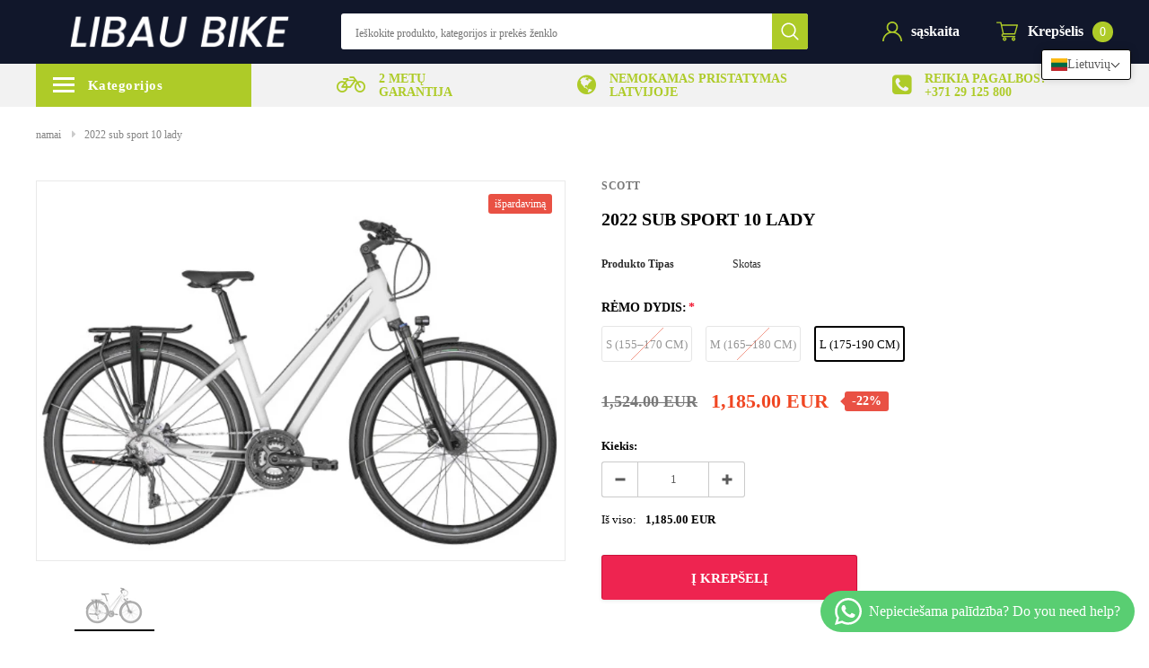

--- FILE ---
content_type: text/html; charset=utf-8
request_url: https://libaubike.lv/lt/products/2022-sub-sport-10-lady
body_size: 35715
content:
<!doctype html>
<!--[if lt IE 7]><html class="no-js lt-ie9 lt-ie8 lt-ie7" lang="en"> <![endif]-->
<!--[if IE 7]><html class="no-js lt-ie9 lt-ie8" lang="en"> <![endif]-->
<!--[if IE 8]><html class="no-js lt-ie9" lang="en"> <![endif]-->
<!--[if IE 9 ]><html class="ie9 no-js"> <![endif]-->
<!--[if (gt IE 9)|!(IE)]><!--> <html class="no-js" lang="lt"> <!--<![endif]-->
<head>


<script>
if (window.RhEasy === undefined) {
    window.RhEasy = {
  "platform" : "SHOPIFY",
  "conversionId" : 689451440,
  "conversionLabel" : "E67gCI-5oMkBELDj4MgC"
}
}

    window.RhEasy.pageType = 'product';
    window.RhEasy.product = {
        productId: '7887106015395',
        variantId: '43219623674019',
        productName: '2022 SUB SPORT 10 LADY',
        price: 1185.0,
        currency: 'EUR'
    };



</script>
                
<meta name="description" content="SCOTT SUB Sport 10 pasižymi sportiška žygio geometrija, tinkančia visų atstumų kelionėms. Šis dviratis, aprūpintas 30 greičių „Shimano“ pavarų dėže, pritaikytu „Racktime“ laikikliu ir suderinamu su..."> 
                

  <!-- Basic page needs ================================================== -->
  <meta charset="utf-8">
  <meta http-equiv="X-UA-Compatible" content="IE=edge,chrome=1">

  <!-- Title and description ================================================== -->
  <title>
    2022 SUB SPORT 10 LADY &ndash; Velo Veikals
  </title>

  
  <link rel="canonical" href="https://libaubike.lv/lt/products/2022-sub-sport-10-lady" />
  <!-- Product meta ================================================== -->
  


  <meta property="og:type" content="product">
  <meta property="og:title" content="2022 SUB SPORT 10 LADY">
  
  <meta property="og:image" content="http://libaubike.lv/cdn/shop/products/Screenshot_1_3e6446a2-e4ab-4a81-b728-46bd14753a02_grande.png?v=1666441338">
  <meta property="og:image:secure_url" content="https://libaubike.lv/cdn/shop/products/Screenshot_1_3e6446a2-e4ab-4a81-b728-46bd14753a02_grande.png?v=1666441338">
  
  <meta property="og:price:amount" content="1,185.00">
  <meta property="og:price:currency" content="EUR">


  <meta property="og:description" content="SCOTT SUB Sport 10 pasižymi sportiška žygio geometrija, tinkančia visų atstumų kelionėms. Šis dviratis, aprūpintas 30 greičių „Shimano“ pavarų dėže, pritaikytu „Racktime“ laikikliu ir suderinamu su „Snap`it“ priedais, nori leistis į nuotykius. Rato dydis 700c Rėmo medžiaga lydinio Svoris 17 Pavaros 10 Galinis pavarų pe">


  <meta property="og:url" content="https://libaubike.lv/lt/products/2022-sub-sport-10-lady">
  <meta property="og:site_name" content="Velo Veikals">
  <!-- /snippets/twitter-card.liquid -->





  <meta name="twitter:card" content="product">
  <meta name="twitter:title" content="2022 SUB SPORT 10 LADY">
  <meta name="twitter:description" content="SCOTT SUB Sport 10 pasižymi sportiška žygio geometrija, tinkančia visų atstumų kelionėms. Šis dviratis, aprūpintas 30 greičių „Shimano“ pavarų dėže, pritaikytu „Racktime“ laikikliu ir suderinamu su „Snap`it“ priedais, nori leistis į nuotykius.



Rato dydis
700c


Rėmo medžiaga
lydinio


Svoris
17


Pavaros
10


Galinis pavarų perjungiklis
Shimano XT


Priekinis pavarų perjungiklis
Shimano Deore


Šakė, šokas
SR Suntour NRX-D oro blokavimas


Stabdžių tipas (priekyje / gale)
Shimano BR-M200


Ratai (priekiniai / galiniai)
X15 32H


Padangos (priekinės / galinės)
Schwalbe Road Cruiser 700x47c


Alkūninis komplektas
Shimano FC-T8000 48/36/26T


Kasetė
Shimano CS-HG500-10 11-34T


Vairas
Sinchronizacija 3.0 680mm


Grandinė
KMC X10


Sėdynės stulpas
Syncros UC3.0 / 31.6mm


Balnas
Syncros Capilano


">
  <meta name="twitter:image" content="https://libaubike.lv/cdn/shop/products/Screenshot_1_3e6446a2-e4ab-4a81-b728-46bd14753a02_medium.png?v=1666441338">
  <meta name="twitter:image:width" content="240">
  <meta name="twitter:image:height" content="240">
  <meta name="twitter:label1" content="Price">
  <meta name="twitter:data1" content="1,185.00 EUR">
  
  <meta name="twitter:label2" content="Brand">
  <meta name="twitter:data2" content="Scott">
  



  <!-- Helpers ================================================== -->
  <link rel="canonical" href="https://libaubike.lv/lt/products/2022-sub-sport-10-lady">
  <meta name="viewport" content="width=device-width, initial-scale=1, maximum-scale=1, user-scalable=0, minimal-ui">

  <!-- Favicon -->
  
  <link rel="shortcut icon" href="//libaubike.lv/cdn/shop/files/f-icon_3da9dd70-ef5b-42ba-b5d9-7f1ebe21a644_32x32.png?v=1616532942" type="image/png">
  

  <!-- fonts -->
  
<script type="text/javascript">
  WebFontConfig = {
    google: { families: [ 
      
          'Poppinsas:100,200,300,400,500,600,700,800,900'
	  
      
      
      	
      		,
      	      
        'Arimo:100,200,300,400,500,600,700,800,900'
	  
    ] }
  };
  (function() {
    var wf = document.createElement('script');
    wf.src = ('https:' == document.location.protocol ? 'https' : 'http') +
      '://ajax.googleapis.com/ajax/libs/webfont/1/webfont.js';
    wf.type = 'text/javascript';
    wf.async = 'true';
    var s = document.getElementsByTagName('script')[0];
    s.parentNode.insertBefore(wf, s);
  })(); 
</script>


  <!-- Styles -->
  <link href="//libaubike.lv/cdn/shop/t/9/assets/verdor.min.css?v=25890815121375787711616858881" rel="stylesheet" type="text/css" media="all" />
<link href="//libaubike.lv/cdn/shop/t/9/assets/style.scss.css?v=41935197393419108671616858896" rel="stylesheet" type="text/css" media="all" />
<link href="//libaubike.lv/cdn/shop/t/9/assets/styles-responsive.scss.css?v=183163356354382396361616858897" rel="stylesheet" type="text/css" media="all" />


  <!-- Scripts -->
  <script src="//libaubike.lv/cdn/shop/t/9/assets/jquery.min.js?v=127376951529682720931616858874" type="text/javascript"></script>
<script>
  window.ajax_cart = false;
  window.money_format = "<span class=money>{{amount}} EUR</span>";
  window.shop_currency = "EUR";
  window.show_multiple_currencies = false;
  window.loading_url = "//libaubike.lv/cdn/shop/t/9/assets/loadding.svg?v=88682305317911376161616858876"; 
  window.use_color_swatch = true;
  window.use_variant_swatch = true;
  window.product_image_resize = true;
  window.enable_sidebar_multiple_choice = false;
  window.file_url = "//libaubike.lv/cdn/shop/files/?v=4790";
  window.asset_url = "";
  window.images_size = {
    is_crop: false,
    ratio_width : 1,
    ratio_height : 1.35,
  };
  window.inventory_text = {
    in_stock: "Yra prieinama",
    many_in_stock: "Prekyboje",
    out_of_stock: "Išparduota",
    add_to_cart: "Į krepšelį",
    sold_out: "Išparduota",
    unavailable: "Išparduota",
    add_wishlist : "Pridėti į norų sąrašą",
    remove_wishlist : "Įtraukta į pageidavimų sąrašą",
    select_options : "Rinktis",
    no_more_product: "Daugiau produktų nėra"
  };
          
  window.multi_lang = false;
  window.display_quickview_availability = true;
  window.display_quickview_sku = false;
  window.infinity_scroll_feature = false;
  
</script>



  <!-- Header hook for plugins ================================ -->
  <script>window.performance && window.performance.mark && window.performance.mark('shopify.content_for_header.start');</script><meta name="google-site-verification" content="Z391y7YJsuOnZwVQYQljEkJgBLT_1T_e_BzEtFnWas8">
<meta name="facebook-domain-verification" content="obzbqwrlp60toan2w70pf0qbgaqyr9">
<meta id="shopify-digital-wallet" name="shopify-digital-wallet" content="/30319771781/digital_wallets/dialog">
<meta name="shopify-checkout-api-token" content="24fe00ef68a1dd91b4ae18fca431c999">
<link rel="alternate" hreflang="x-default" href="https://libaubike.lv/products/2022-sub-sport-10-lady">
<link rel="alternate" hreflang="lv" href="https://libaubike.lv/products/2022-sub-sport-10-lady">
<link rel="alternate" hreflang="lt" href="https://libaubike.lv/lt/products/2022-sub-sport-10-lady">
<link rel="alternate" hreflang="en" href="https://libaubike.lv/en/products/2022-sub-sport-10-lady">
<link rel="alternate" type="application/json+oembed" href="https://libaubike.lv/lt/products/2022-sub-sport-10-lady.oembed">
<script async="async" src="/checkouts/internal/preloads.js?locale=lt-LV"></script>
<link rel="preconnect" href="https://shop.app" crossorigin="anonymous">
<script async="async" src="https://shop.app/checkouts/internal/preloads.js?locale=lt-LV&shop_id=30319771781" crossorigin="anonymous"></script>
<script id="apple-pay-shop-capabilities" type="application/json">{"shopId":30319771781,"countryCode":"LV","currencyCode":"EUR","merchantCapabilities":["supports3DS"],"merchantId":"gid:\/\/shopify\/Shop\/30319771781","merchantName":"Velo Veikals","requiredBillingContactFields":["postalAddress","email","phone"],"requiredShippingContactFields":["postalAddress","email","phone"],"shippingType":"shipping","supportedNetworks":["visa","masterCard","amex"],"total":{"type":"pending","label":"Velo Veikals","amount":"1.00"},"shopifyPaymentsEnabled":true,"supportsSubscriptions":true}</script>
<script id="shopify-features" type="application/json">{"accessToken":"24fe00ef68a1dd91b4ae18fca431c999","betas":["rich-media-storefront-analytics"],"domain":"libaubike.lv","predictiveSearch":true,"shopId":30319771781,"locale":"lt"}</script>
<script>var Shopify = Shopify || {};
Shopify.shop = "velo-veikals.myshopify.com";
Shopify.locale = "lt";
Shopify.currency = {"active":"EUR","rate":"1.0"};
Shopify.country = "LV";
Shopify.theme = {"name":"Edit 27 Velo Veikals","id":121182027939,"schema_name":"Bicycle","schema_version":"1.0.0","theme_store_id":null,"role":"main"};
Shopify.theme.handle = "null";
Shopify.theme.style = {"id":null,"handle":null};
Shopify.cdnHost = "libaubike.lv/cdn";
Shopify.routes = Shopify.routes || {};
Shopify.routes.root = "/lt/";</script>
<script type="module">!function(o){(o.Shopify=o.Shopify||{}).modules=!0}(window);</script>
<script>!function(o){function n(){var o=[];function n(){o.push(Array.prototype.slice.apply(arguments))}return n.q=o,n}var t=o.Shopify=o.Shopify||{};t.loadFeatures=n(),t.autoloadFeatures=n()}(window);</script>
<script>
  window.ShopifyPay = window.ShopifyPay || {};
  window.ShopifyPay.apiHost = "shop.app\/pay";
  window.ShopifyPay.redirectState = null;
</script>
<script id="shop-js-analytics" type="application/json">{"pageType":"product"}</script>
<script defer="defer" async type="module" src="//libaubike.lv/cdn/shopifycloud/shop-js/modules/v2/client.init-shop-cart-sync_BT-GjEfc.en.esm.js"></script>
<script defer="defer" async type="module" src="//libaubike.lv/cdn/shopifycloud/shop-js/modules/v2/chunk.common_D58fp_Oc.esm.js"></script>
<script defer="defer" async type="module" src="//libaubike.lv/cdn/shopifycloud/shop-js/modules/v2/chunk.modal_xMitdFEc.esm.js"></script>
<script type="module">
  await import("//libaubike.lv/cdn/shopifycloud/shop-js/modules/v2/client.init-shop-cart-sync_BT-GjEfc.en.esm.js");
await import("//libaubike.lv/cdn/shopifycloud/shop-js/modules/v2/chunk.common_D58fp_Oc.esm.js");
await import("//libaubike.lv/cdn/shopifycloud/shop-js/modules/v2/chunk.modal_xMitdFEc.esm.js");

  window.Shopify.SignInWithShop?.initShopCartSync?.({"fedCMEnabled":true,"windoidEnabled":true});

</script>
<script>
  window.Shopify = window.Shopify || {};
  if (!window.Shopify.featureAssets) window.Shopify.featureAssets = {};
  window.Shopify.featureAssets['shop-js'] = {"shop-cart-sync":["modules/v2/client.shop-cart-sync_DZOKe7Ll.en.esm.js","modules/v2/chunk.common_D58fp_Oc.esm.js","modules/v2/chunk.modal_xMitdFEc.esm.js"],"init-fed-cm":["modules/v2/client.init-fed-cm_B6oLuCjv.en.esm.js","modules/v2/chunk.common_D58fp_Oc.esm.js","modules/v2/chunk.modal_xMitdFEc.esm.js"],"shop-cash-offers":["modules/v2/client.shop-cash-offers_D2sdYoxE.en.esm.js","modules/v2/chunk.common_D58fp_Oc.esm.js","modules/v2/chunk.modal_xMitdFEc.esm.js"],"shop-login-button":["modules/v2/client.shop-login-button_QeVjl5Y3.en.esm.js","modules/v2/chunk.common_D58fp_Oc.esm.js","modules/v2/chunk.modal_xMitdFEc.esm.js"],"pay-button":["modules/v2/client.pay-button_DXTOsIq6.en.esm.js","modules/v2/chunk.common_D58fp_Oc.esm.js","modules/v2/chunk.modal_xMitdFEc.esm.js"],"shop-button":["modules/v2/client.shop-button_DQZHx9pm.en.esm.js","modules/v2/chunk.common_D58fp_Oc.esm.js","modules/v2/chunk.modal_xMitdFEc.esm.js"],"avatar":["modules/v2/client.avatar_BTnouDA3.en.esm.js"],"init-windoid":["modules/v2/client.init-windoid_CR1B-cfM.en.esm.js","modules/v2/chunk.common_D58fp_Oc.esm.js","modules/v2/chunk.modal_xMitdFEc.esm.js"],"init-shop-for-new-customer-accounts":["modules/v2/client.init-shop-for-new-customer-accounts_C_vY_xzh.en.esm.js","modules/v2/client.shop-login-button_QeVjl5Y3.en.esm.js","modules/v2/chunk.common_D58fp_Oc.esm.js","modules/v2/chunk.modal_xMitdFEc.esm.js"],"init-shop-email-lookup-coordinator":["modules/v2/client.init-shop-email-lookup-coordinator_BI7n9ZSv.en.esm.js","modules/v2/chunk.common_D58fp_Oc.esm.js","modules/v2/chunk.modal_xMitdFEc.esm.js"],"init-shop-cart-sync":["modules/v2/client.init-shop-cart-sync_BT-GjEfc.en.esm.js","modules/v2/chunk.common_D58fp_Oc.esm.js","modules/v2/chunk.modal_xMitdFEc.esm.js"],"shop-toast-manager":["modules/v2/client.shop-toast-manager_DiYdP3xc.en.esm.js","modules/v2/chunk.common_D58fp_Oc.esm.js","modules/v2/chunk.modal_xMitdFEc.esm.js"],"init-customer-accounts":["modules/v2/client.init-customer-accounts_D9ZNqS-Q.en.esm.js","modules/v2/client.shop-login-button_QeVjl5Y3.en.esm.js","modules/v2/chunk.common_D58fp_Oc.esm.js","modules/v2/chunk.modal_xMitdFEc.esm.js"],"init-customer-accounts-sign-up":["modules/v2/client.init-customer-accounts-sign-up_iGw4briv.en.esm.js","modules/v2/client.shop-login-button_QeVjl5Y3.en.esm.js","modules/v2/chunk.common_D58fp_Oc.esm.js","modules/v2/chunk.modal_xMitdFEc.esm.js"],"shop-follow-button":["modules/v2/client.shop-follow-button_CqMgW2wH.en.esm.js","modules/v2/chunk.common_D58fp_Oc.esm.js","modules/v2/chunk.modal_xMitdFEc.esm.js"],"checkout-modal":["modules/v2/client.checkout-modal_xHeaAweL.en.esm.js","modules/v2/chunk.common_D58fp_Oc.esm.js","modules/v2/chunk.modal_xMitdFEc.esm.js"],"shop-login":["modules/v2/client.shop-login_D91U-Q7h.en.esm.js","modules/v2/chunk.common_D58fp_Oc.esm.js","modules/v2/chunk.modal_xMitdFEc.esm.js"],"lead-capture":["modules/v2/client.lead-capture_BJmE1dJe.en.esm.js","modules/v2/chunk.common_D58fp_Oc.esm.js","modules/v2/chunk.modal_xMitdFEc.esm.js"],"payment-terms":["modules/v2/client.payment-terms_Ci9AEqFq.en.esm.js","modules/v2/chunk.common_D58fp_Oc.esm.js","modules/v2/chunk.modal_xMitdFEc.esm.js"]};
</script>
<script>(function() {
  var isLoaded = false;
  function asyncLoad() {
    if (isLoaded) return;
    isLoaded = true;
    var urls = ["https:\/\/lofreestuff.com\/api\/script?shop=velo-veikals.myshopify.com"];
    for (var i = 0; i < urls.length; i++) {
      var s = document.createElement('script');
      s.type = 'text/javascript';
      s.async = true;
      s.src = urls[i];
      var x = document.getElementsByTagName('script')[0];
      x.parentNode.insertBefore(s, x);
    }
  };
  if(window.attachEvent) {
    window.attachEvent('onload', asyncLoad);
  } else {
    window.addEventListener('load', asyncLoad, false);
  }
})();</script>
<script id="__st">var __st={"a":30319771781,"offset":7200,"reqid":"72054652-74b1-4609-89fd-6c009a21dfcb-1769123701","pageurl":"libaubike.lv\/lt\/products\/2022-sub-sport-10-lady","u":"4b7d2a8f8076","p":"product","rtyp":"product","rid":7887106015395};</script>
<script>window.ShopifyPaypalV4VisibilityTracking = true;</script>
<script id="captcha-bootstrap">!function(){'use strict';const t='contact',e='account',n='new_comment',o=[[t,t],['blogs',n],['comments',n],[t,'customer']],c=[[e,'customer_login'],[e,'guest_login'],[e,'recover_customer_password'],[e,'create_customer']],r=t=>t.map((([t,e])=>`form[action*='/${t}']:not([data-nocaptcha='true']) input[name='form_type'][value='${e}']`)).join(','),a=t=>()=>t?[...document.querySelectorAll(t)].map((t=>t.form)):[];function s(){const t=[...o],e=r(t);return a(e)}const i='password',u='form_key',d=['recaptcha-v3-token','g-recaptcha-response','h-captcha-response',i],f=()=>{try{return window.sessionStorage}catch{return}},m='__shopify_v',_=t=>t.elements[u];function p(t,e,n=!1){try{const o=window.sessionStorage,c=JSON.parse(o.getItem(e)),{data:r}=function(t){const{data:e,action:n}=t;return t[m]||n?{data:e,action:n}:{data:t,action:n}}(c);for(const[e,n]of Object.entries(r))t.elements[e]&&(t.elements[e].value=n);n&&o.removeItem(e)}catch(o){console.error('form repopulation failed',{error:o})}}const l='form_type',E='cptcha';function T(t){t.dataset[E]=!0}const w=window,h=w.document,L='Shopify',v='ce_forms',y='captcha';let A=!1;((t,e)=>{const n=(g='f06e6c50-85a8-45c8-87d0-21a2b65856fe',I='https://cdn.shopify.com/shopifycloud/storefront-forms-hcaptcha/ce_storefront_forms_captcha_hcaptcha.v1.5.2.iife.js',D={infoText:'Saugo „hCaptcha“',privacyText:'Privatumas',termsText:'Sąlygos'},(t,e,n)=>{const o=w[L][v],c=o.bindForm;if(c)return c(t,g,e,D).then(n);var r;o.q.push([[t,g,e,D],n]),r=I,A||(h.body.append(Object.assign(h.createElement('script'),{id:'captcha-provider',async:!0,src:r})),A=!0)});var g,I,D;w[L]=w[L]||{},w[L][v]=w[L][v]||{},w[L][v].q=[],w[L][y]=w[L][y]||{},w[L][y].protect=function(t,e){n(t,void 0,e),T(t)},Object.freeze(w[L][y]),function(t,e,n,w,h,L){const[v,y,A,g]=function(t,e,n){const i=e?o:[],u=t?c:[],d=[...i,...u],f=r(d),m=r(i),_=r(d.filter((([t,e])=>n.includes(e))));return[a(f),a(m),a(_),s()]}(w,h,L),I=t=>{const e=t.target;return e instanceof HTMLFormElement?e:e&&e.form},D=t=>v().includes(t);t.addEventListener('submit',(t=>{const e=I(t);if(!e)return;const n=D(e)&&!e.dataset.hcaptchaBound&&!e.dataset.recaptchaBound,o=_(e),c=g().includes(e)&&(!o||!o.value);(n||c)&&t.preventDefault(),c&&!n&&(function(t){try{if(!f())return;!function(t){const e=f();if(!e)return;const n=_(t);if(!n)return;const o=n.value;o&&e.removeItem(o)}(t);const e=Array.from(Array(32),(()=>Math.random().toString(36)[2])).join('');!function(t,e){_(t)||t.append(Object.assign(document.createElement('input'),{type:'hidden',name:u})),t.elements[u].value=e}(t,e),function(t,e){const n=f();if(!n)return;const o=[...t.querySelectorAll(`input[type='${i}']`)].map((({name:t})=>t)),c=[...d,...o],r={};for(const[a,s]of new FormData(t).entries())c.includes(a)||(r[a]=s);n.setItem(e,JSON.stringify({[m]:1,action:t.action,data:r}))}(t,e)}catch(e){console.error('failed to persist form',e)}}(e),e.submit())}));const S=(t,e)=>{t&&!t.dataset[E]&&(n(t,e.some((e=>e===t))),T(t))};for(const o of['focusin','change'])t.addEventListener(o,(t=>{const e=I(t);D(e)&&S(e,y())}));const B=e.get('form_key'),M=e.get(l),P=B&&M;t.addEventListener('DOMContentLoaded',(()=>{const t=y();if(P)for(const e of t)e.elements[l].value===M&&p(e,B);[...new Set([...A(),...v().filter((t=>'true'===t.dataset.shopifyCaptcha))])].forEach((e=>S(e,t)))}))}(h,new URLSearchParams(w.location.search),n,t,e,['guest_login'])})(!0,!0)}();</script>
<script integrity="sha256-4kQ18oKyAcykRKYeNunJcIwy7WH5gtpwJnB7kiuLZ1E=" data-source-attribution="shopify.loadfeatures" defer="defer" src="//libaubike.lv/cdn/shopifycloud/storefront/assets/storefront/load_feature-a0a9edcb.js" crossorigin="anonymous"></script>
<script crossorigin="anonymous" defer="defer" src="//libaubike.lv/cdn/shopifycloud/storefront/assets/shopify_pay/storefront-65b4c6d7.js?v=20250812"></script>
<script data-source-attribution="shopify.dynamic_checkout.dynamic.init">var Shopify=Shopify||{};Shopify.PaymentButton=Shopify.PaymentButton||{isStorefrontPortableWallets:!0,init:function(){window.Shopify.PaymentButton.init=function(){};var t=document.createElement("script");t.src="https://libaubike.lv/cdn/shopifycloud/portable-wallets/latest/portable-wallets.lt.js",t.type="module",document.head.appendChild(t)}};
</script>
<script data-source-attribution="shopify.dynamic_checkout.buyer_consent">
  function portableWalletsHideBuyerConsent(e){var t=document.getElementById("shopify-buyer-consent"),n=document.getElementById("shopify-subscription-policy-button");t&&n&&(t.classList.add("hidden"),t.setAttribute("aria-hidden","true"),n.removeEventListener("click",e))}function portableWalletsShowBuyerConsent(e){var t=document.getElementById("shopify-buyer-consent"),n=document.getElementById("shopify-subscription-policy-button");t&&n&&(t.classList.remove("hidden"),t.removeAttribute("aria-hidden"),n.addEventListener("click",e))}window.Shopify?.PaymentButton&&(window.Shopify.PaymentButton.hideBuyerConsent=portableWalletsHideBuyerConsent,window.Shopify.PaymentButton.showBuyerConsent=portableWalletsShowBuyerConsent);
</script>
<script data-source-attribution="shopify.dynamic_checkout.cart.bootstrap">document.addEventListener("DOMContentLoaded",(function(){function t(){return document.querySelector("shopify-accelerated-checkout-cart, shopify-accelerated-checkout")}if(t())Shopify.PaymentButton.init();else{new MutationObserver((function(e,n){t()&&(Shopify.PaymentButton.init(),n.disconnect())})).observe(document.body,{childList:!0,subtree:!0})}}));
</script>
<link id="shopify-accelerated-checkout-styles" rel="stylesheet" media="screen" href="https://libaubike.lv/cdn/shopifycloud/portable-wallets/latest/accelerated-checkout-backwards-compat.css" crossorigin="anonymous">
<style id="shopify-accelerated-checkout-cart">
        #shopify-buyer-consent {
  margin-top: 1em;
  display: inline-block;
  width: 100%;
}

#shopify-buyer-consent.hidden {
  display: none;
}

#shopify-subscription-policy-button {
  background: none;
  border: none;
  padding: 0;
  text-decoration: underline;
  font-size: inherit;
  cursor: pointer;
}

#shopify-subscription-policy-button::before {
  box-shadow: none;
}

      </style>

<script>window.performance && window.performance.mark && window.performance.mark('shopify.content_for_header.end');</script>

<script>window.BOLD = window.BOLD || {};
    window.BOLD.common = window.BOLD.common || {};
    window.BOLD.common.Shopify = window.BOLD.common.Shopify || {};
    window.BOLD.common.Shopify.shop = {
      domain: 'libaubike.lv',
      permanent_domain: 'velo-veikals.myshopify.com',
      url: 'https://libaubike.lv',
      secure_url: 'https://libaubike.lv/en',
      money_format: "\u003cspan class=money\u003e{{amount}} EUR\u003c\/span\u003e",
      currency: "EUR"
    };
    window.BOLD.common.Shopify.customer = {
      id: null,
      tags: null,
    };
    window.BOLD.common.Shopify.cart = {"note":null,"attributes":{},"original_total_price":0,"total_price":0,"total_discount":0,"total_weight":0.0,"item_count":0,"items":[],"requires_shipping":false,"currency":"EUR","items_subtotal_price":0,"cart_level_discount_applications":[],"checkout_charge_amount":0};
    window.BOLD.common.template = 'product';window.BOLD.common.Shopify.formatMoney = function(money, format) {
        function n(t, e) {
            return "undefined" == typeof t ? e : t
        }
        function r(t, e, r, i) {
            if (e = n(e, 2),
                r = n(r, ","),
                i = n(i, "."),
            isNaN(t) || null == t)
                return 0;
            t = (t / 100).toFixed(e);
            var o = t.split(".")
                , a = o[0].replace(/(\d)(?=(\d\d\d)+(?!\d))/g, "$1" + r)
                , s = o[1] ? i + o[1] : "";
            return a + s
        }
        "string" == typeof money && (money = money.replace(".", ""));
        var i = ""
            , o = /\{\{\s*(\w+)\s*\}\}/
            , a = format || window.BOLD.common.Shopify.shop.money_format || window.Shopify.money_format || "$ {{ amount }}";
        switch (a.match(o)[1]) {
            case "amount":
                i = r(money, 2, ",", ".");
                break;
            case "amount_no_decimals":
                i = r(money, 0, ",", ".");
                break;
            case "amount_with_comma_separator":
                i = r(money, 2, ".", ",");
                break;
            case "amount_no_decimals_with_comma_separator":
                i = r(money, 0, ".", ",");
                break;
            case "amount_with_space_separator":
                i = r(money, 2, " ", ",");
                break;
            case "amount_no_decimals_with_space_separator":
                i = r(money, 0, " ", ",");
                break;
            case "amount_with_apostrophe_separator":
                i = r(money, 2, "'", ".");
                break;
        }
        return a.replace(o, i);
    };
    window.BOLD.common.Shopify.saveProduct = function (handle, product) {
      if (typeof handle === 'string' && typeof window.BOLD.common.Shopify.products[handle] === 'undefined') {
        if (typeof product === 'number') {
          window.BOLD.common.Shopify.handles[product] = handle;
          product = { id: product };
        }
        window.BOLD.common.Shopify.products[handle] = product;
      }
    };
    window.BOLD.common.Shopify.saveVariant = function (variant_id, variant) {
      if (typeof variant_id === 'number' && typeof window.BOLD.common.Shopify.variants[variant_id] === 'undefined') {
        window.BOLD.common.Shopify.variants[variant_id] = variant;
      }
    };window.BOLD.common.Shopify.products = window.BOLD.common.Shopify.products || {};
    window.BOLD.common.Shopify.variants = window.BOLD.common.Shopify.variants || {};
    window.BOLD.common.Shopify.handles = window.BOLD.common.Shopify.handles || {};window.BOLD.common.Shopify.handle = "2022-sub-sport-10-lady"
window.BOLD.common.Shopify.saveProduct("2022-sub-sport-10-lady", 7887106015395);window.BOLD.common.Shopify.saveVariant(43015044726947, { product_id: 7887106015395, product_handle: "2022-sub-sport-10-lady", price: 118500, group_id: '', csp_metafield: {}});window.BOLD.common.Shopify.saveVariant(43015044759715, { product_id: 7887106015395, product_handle: "2022-sub-sport-10-lady", price: 118500, group_id: '', csp_metafield: {}});window.BOLD.common.Shopify.saveVariant(43219623674019, { product_id: 7887106015395, product_handle: "2022-sub-sport-10-lady", price: 118500, group_id: '', csp_metafield: {}});window.BOLD.apps_installed = {"Product Upsell":3} || {};window.BOLD.common.Shopify.metafields = window.BOLD.common.Shopify.metafields || {};window.BOLD.common.Shopify.metafields["bold_rp"] = {};window.BOLD.common.Shopify.metafields["bold_csp_defaults"] = {};window.BOLD.common.cacheParams = window.BOLD.common.cacheParams || {};
</script><link href="//libaubike.lv/cdn/shop/t/9/assets/bold-upsell.css?v=51915886505602322711616858862" rel="stylesheet" type="text/css" media="all" />
<link href="//libaubike.lv/cdn/shop/t/9/assets/bold-upsell-custom.css?v=150135899998303055901616858862" rel="stylesheet" type="text/css" media="all" /><!--[if lt IE 9]>
<script src="//html5shiv.googlecode.com/svn/trunk/html5.js" type="text/javascript"></script>
<![endif]-->

  

  


    <!-- candyrack-script -->
    <script>
        CANDYRACK_DOCUMENT_LISTENER = true;
    </script>
    <script src="//libaubike.lv/cdn/shop/t/9/assets/candyrack-config.js?v=111603181540343972631616858863" type="text/javascript"></script>
    <script src="https://candyrack.ds-cdn.com/static/main.js?shop=velo-veikals.myshopify.com"></script>
    <!-- / candyrack-script -->
    
  <meta name="verify-paysera" content="8f20e989b2901c4866785bc077d3b2e8">
 <!-- BEGIN app block: shopify://apps/whatsapp-button/blocks/app-embed-block/96d80a63-e860-4262-a001-8b82ac4d00e6 --><script>
    (function() {
        function asyncLoad() {
            var url = 'https://whatsapp-button.eazeapps.io/api/buttonInstallation/scriptTag?shopId=46696&v=1758650226';
            var s = document.createElement('script');
            s.type = 'text/javascript';
            s.async = true;
            s.src = url;
            var x = document.getElementsByTagName('script')[0];
            x.parentNode.insertBefore(s, x);
        };
        if(window.attachEvent) {
            window.attachEvent('onload', asyncLoad);
        } else {
            window.addEventListener('load', asyncLoad, false);
        }
    })();
</script>

<!-- END app block --><!-- BEGIN app block: shopify://apps/t-lab-ai-language-translate/blocks/language_switcher/b5b83690-efd4-434d-8c6a-a5cef4019faf --><!-- BEGIN app snippet: switcher_styling -->

<link href="//cdn.shopify.com/extensions/019bb762-7264-7b99-8d86-32684349d784/content-translation-297/assets/advanced-switcher.css" rel="stylesheet" type="text/css" media="all" />

<style>
  .tl-switcher-container.tl-custom-position {
    border-width: 1px;
    border-style: solid;
    border-color: #000000;
    background-color: #ffffff;
  }

  .tl-custom-position.top-right {
    top: 55px;
    right: 20px;
    bottom: auto;
    left: auto;
  }

  .tl-custom-position.top-left {
    top: 55px;
    right: auto;
    bottom: auto;
    left: 20px;
  }

  .tl-custom-position.bottom-left {
    position: fixed;
    top: auto;
    right: auto;
    bottom: 20px;
    left: 20px;
  }

  .tl-custom-position.bottom-right {
    position: fixed;
    top: auto;
    right: 20px;
    bottom: 20px;
    left: auto;
  }

  .tl-custom-position > div {
    font-size: 14px;
    color: #5c5c5c;
  }

  .tl-custom-position .tl-label {
    color: #5c5c5c;
  }

  .tl-dropdown,
  .tl-overlay,
  .tl-options {
    display: none;
  }

  .tl-dropdown.bottom-right,
  .tl-dropdown.bottom-left {
    bottom: 100%;
    top: auto;
  }

  .tl-dropdown.top-right,
  .tl-dropdown.bottom-right {
    right: 0;
    left: auto;
  }

  .tl-options.bottom-right,
  .tl-options.bottom-left {
    bottom: 100%;
    top: auto;
  }

  .tl-options.top-right,
  .tl-options.bottom-right {
    right: 0;
    left: auto;
  }

  div:not(.tl-inner) > .tl-switcher .tl-select,
  div.tl-selections {
    border-width: 0px;
  }

  

  
</style>
<!-- END app snippet -->

<script type="text/template" id="tl-switcher-template">
  <div class="tl-switcher-container hidden top-right">
    
        <!-- BEGIN app snippet: language_form --><div class="tl-switcher tl-language"><form method="post" action="/lt/localization" id="localization_form" accept-charset="UTF-8" class="shopify-localization-form" enctype="multipart/form-data"><input type="hidden" name="form_type" value="localization" /><input type="hidden" name="utf8" value="✓" /><input type="hidden" name="_method" value="put" /><input type="hidden" name="return_to" value="/lt/products/2022-sub-sport-10-lady" />
    <div class="tl-select">
      
          <img
            class="tl-flag"
            loading="lazy"
            width="20"
            height="18"
            alt="Language switcher country flag for lietuvių"
            src="https://cdn.shopify.com/extensions/019bb762-7264-7b99-8d86-32684349d784/content-translation-297/assets/lt.svg"
          >
            <span class="tl-label tl-name">lietuvių</span>
      
    </div>
    <ul class="tl-options top-right" role="list">
      
          <li
            class="tl-option "
            data-value="lv"
          >
              <img
                class="tl-flag"
                loading="lazy"
                width="20"
                height="18"
                alt="Language dropdown option country flag for latviešu"
                src="https://cdn.shopify.com/extensions/019bb762-7264-7b99-8d86-32684349d784/content-translation-297/assets/lv.svg"
              >
                <span class="tl-label tl-name" for="latviešu">latviešu</span>
          </li>
          <li
            class="tl-option active"
            data-value="lt"
          >
              <img
                class="tl-flag"
                loading="lazy"
                width="20"
                height="18"
                alt="Language dropdown option country flag for lietuvių"
                src="https://cdn.shopify.com/extensions/019bb762-7264-7b99-8d86-32684349d784/content-translation-297/assets/lt.svg"
              >
                <span class="tl-label tl-name" for="lietuvių">lietuvių</span>
          </li>
          <li
            class="tl-option "
            data-value="en"
          >
              <img
                class="tl-flag"
                loading="lazy"
                width="20"
                height="18"
                alt="Language dropdown option country flag for English"
                src="https://cdn.shopify.com/extensions/019bb762-7264-7b99-8d86-32684349d784/content-translation-297/assets/gb.svg"
              >
                <span class="tl-label tl-name" for="English">English</span>
          </li>
      
    </ul>
    <input type="hidden" name="country_code" value="LV">
    <input type="hidden" name="language_code" value="lt"></form>
</div>
<!-- END app snippet -->

      
    <!-- BEGIN app snippet: language_form2 --><div class="tl-languages-unwrap" style="display: none;"><form method="post" action="/lt/localization" id="localization_form" accept-charset="UTF-8" class="shopify-localization-form" enctype="multipart/form-data"><input type="hidden" name="form_type" value="localization" /><input type="hidden" name="utf8" value="✓" /><input type="hidden" name="_method" value="put" /><input type="hidden" name="return_to" value="/lt/products/2022-sub-sport-10-lady" />
    <ul class="tl-options" role="list">
      
          <li
            class="tl-option "
            data-value="lv"
          >
                <span class="tl-label tl-name" for="latviešu">latviešu</span>
          </li>
          <li
            class="tl-option active"
            data-value="lt"
          >
                <span class="tl-label tl-name" for="lietuvių">lietuvių</span>
          </li>
          <li
            class="tl-option "
            data-value="en"
          >
                <span class="tl-label tl-name" for="English">English</span>
          </li>
      
    </ul>
    <input type="hidden" name="country_code" value="LV">
    <input type="hidden" name="language_code" value="lt"></form>
</div>
<!-- END app snippet -->
  </div>
</script>

<!-- BEGIN app snippet: switcher_init_script --><script>
  "use strict";
  (()=>{let s="tlSwitcherReady",l="hidden";function c(i,r,t=0){var e=i.map(function(e){return document.querySelector(e)});if(e.every(function(e){return!!e}))r(e);else{let e=new MutationObserver(function(e,t){var n=i.map(function(e){return document.querySelector(e)});n.every(function(e){return!!e})&&(t.disconnect(),r(n))});e.observe(document.documentElement,{childList:!0,subtree:!0}),0<t&&setTimeout(function(){e.disconnect()},t)}}let a=function(c,a){return function(t){var n=t[0],i=t[1];if(n&&i){var r=n.cloneNode(!0);let e=!1;switch(a){case"before":var o=i.parentElement;o&&(o.insertBefore(r,i),e=!0);break;case"after":o=i.parentElement;o&&(o.insertBefore(r,i.nextSibling),e=!0);break;case"in-element-prepend":o=i.firstChild;i.insertBefore(r,o),e=!0;break;case"in-element":i.appendChild(r),e=!0}e&&(r instanceof HTMLElement&&(r.classList.add(c),r.classList.remove(l)),t=new CustomEvent(s,{detail:{switcherElement:r}}),document.dispatchEvent(t))}}};function r(e){switch(e.switcherPosition){case"header":t=e.switcherPrototypeSelector,i=e.headerRelativePosition,r=e.mobileRefElement,o=e.mobileRelativePosition,(n=e.headerRefElement)&&n.split(",").map(e=>e.trim()).filter(Boolean).forEach(e=>{c([t,e],a("desktop",i),3e3)}),r&&r.split(",").map(e=>e.trim()).filter(Boolean).forEach(e=>{c([t,e],a("mobile",o))});break;case"custom":n=e.switcherPrototypeSelector,(n=document.querySelector(n))&&(n.classList.add("tl-custom-position"),n.classList.remove(l),n=new CustomEvent(s,{detail:{switcherElement:n}}),document.dispatchEvent(n))}var t,n,i,r,o}void 0===window.TranslationLab&&(window.TranslationLab={}),window.TranslationLab.Switcher={configure:function(i){c(["body"],e=>{var t,n=document.getElementById("tl-switcher-template");n&&((t=document.createElement("div")).innerHTML=n.innerHTML,n=t.querySelector(".tl-switcher-container"))&&(t=n.cloneNode(!0),e[0])&&e[0].appendChild(t),r(i)})}}})();
</script><!-- END app snippet -->

<script>
  (function () {

    var enabledShopCurrenciesJson = '[{"name":"Euro","iso_code":"EUR","symbol":"€"}]';
    var availableCountriesJson = '[{"name":"Airija","iso_code":"IE","currency_code":"EUR"},{"name":"Alandų Salos","iso_code":"AX","currency_code":"EUR"},{"name":"Albanija","iso_code":"AL","currency_code":"EUR"},{"name":"Andora","iso_code":"AD","currency_code":"EUR"},{"name":"Armėnija","iso_code":"AM","currency_code":"EUR"},{"name":"Austrija","iso_code":"AT","currency_code":"EUR"},{"name":"Baltarusija","iso_code":"BY","currency_code":"EUR"},{"name":"Belgija","iso_code":"BE","currency_code":"EUR"},{"name":"Bosnija ir Hercegovina","iso_code":"BA","currency_code":"EUR"},{"name":"Bulgarija","iso_code":"BG","currency_code":"EUR"},{"name":"Buvė Sala","iso_code":"BV","currency_code":"EUR"},{"name":"Čekija","iso_code":"CZ","currency_code":"EUR"},{"name":"Danija","iso_code":"DK","currency_code":"EUR"},{"name":"Džersis","iso_code":"JE","currency_code":"EUR"},{"name":"Estija","iso_code":"EE","currency_code":"EUR"},{"name":"Farerų Salos","iso_code":"FO","currency_code":"EUR"},{"name":"Gernsis","iso_code":"GG","currency_code":"EUR"},{"name":"Gibraltaras","iso_code":"GI","currency_code":"EUR"},{"name":"Graikija","iso_code":"GR","currency_code":"EUR"},{"name":"Grenlandija","iso_code":"GL","currency_code":"EUR"},{"name":"Gruzija","iso_code":"GE","currency_code":"EUR"},{"name":"Gvadelupa","iso_code":"GP","currency_code":"EUR"},{"name":"Islandija","iso_code":"IS","currency_code":"EUR"},{"name":"Ispanija","iso_code":"ES","currency_code":"EUR"},{"name":"Italija","iso_code":"IT","currency_code":"EUR"},{"name":"Jungtinė Karalystė","iso_code":"GB","currency_code":"EUR"},{"name":"Juodkalnija","iso_code":"ME","currency_code":"EUR"},{"name":"Kipras","iso_code":"CY","currency_code":"EUR"},{"name":"Kosovas","iso_code":"XK","currency_code":"EUR"},{"name":"Kroatija","iso_code":"HR","currency_code":"EUR"},{"name":"Latvija","iso_code":"LV","currency_code":"EUR"},{"name":"Lenkija","iso_code":"PL","currency_code":"EUR"},{"name":"Lichtenšteinas","iso_code":"LI","currency_code":"EUR"},{"name":"Lietuva","iso_code":"LT","currency_code":"EUR"},{"name":"Liuksemburgas","iso_code":"LU","currency_code":"EUR"},{"name":"Majotas","iso_code":"YT","currency_code":"EUR"},{"name":"Malta","iso_code":"MT","currency_code":"EUR"},{"name":"Meno Sala","iso_code":"IM","currency_code":"EUR"},{"name":"Moldova","iso_code":"MD","currency_code":"EUR"},{"name":"Monakas","iso_code":"MC","currency_code":"EUR"},{"name":"Norvegija","iso_code":"NO","currency_code":"EUR"},{"name":"Nyderlandai","iso_code":"NL","currency_code":"EUR"},{"name":"Portugalija","iso_code":"PT","currency_code":"EUR"},{"name":"Prancūzija","iso_code":"FR","currency_code":"EUR"},{"name":"Reunjonas","iso_code":"RE","currency_code":"EUR"},{"name":"Rumunija","iso_code":"RO","currency_code":"EUR"},{"name":"San Marinas","iso_code":"SM","currency_code":"EUR"},{"name":"Serbija","iso_code":"RS","currency_code":"EUR"},{"name":"Šiaurės Makedonija","iso_code":"MK","currency_code":"EUR"},{"name":"Slovakija","iso_code":"SK","currency_code":"EUR"},{"name":"Slovėnija","iso_code":"SI","currency_code":"EUR"},{"name":"Suomija","iso_code":"FI","currency_code":"EUR"},{"name":"Svalbardas ir Janas Majenas","iso_code":"SJ","currency_code":"EUR"},{"name":"Švedija","iso_code":"SE","currency_code":"EUR"},{"name":"Šveicarija","iso_code":"CH","currency_code":"EUR"},{"name":"Turkija","iso_code":"TR","currency_code":"EUR"},{"name":"Ukraina","iso_code":"UA","currency_code":"EUR"},{"name":"Vatikano Miesto Valstybė","iso_code":"VA","currency_code":"EUR"},{"name":"Vengrija","iso_code":"HU","currency_code":"EUR"},{"name":"Vokietija","iso_code":"DE","currency_code":"EUR"}]';

    if (typeof window.TranslationLab === 'undefined') {
      window.TranslationLab = {};
    }

    window.TranslationLab.CurrencySettings = {
      themeMoneyFormat: "\u003cspan class=money\u003e{{amount}} EUR\u003c\/span\u003e",
      themeMoneyWithCurrencyFormat: "\u003cspan class=money\u003e{{amount}} EUR\u003c\/span\u003e",
      format: 'money_with_currency_format',
      isRtl: false
    };

    window.TranslationLab.switcherSettings = {
      switcherMode: 'language',
      labelType: 'language-name',
      showFlags: true,
      useSwitcherIcon: false,
      imgFileTemplate: 'https://cdn.shopify.com/extensions/019bb762-7264-7b99-8d86-32684349d784/content-translation-297/assets/[country-code].svg',

      isModal: false,

      currencyFormatClass: 'span.money, span.tlab-currency-format, .price-item, .price, .price-sale, .price-compare, .product__price, .product__price--sale, .product__price--old, .jsPrice',
      shopCurrencyCode: "EUR" || "EUR",

      langCurrencies: null,

      currentLocale: 'lt',
      languageList: JSON.parse("[{\r\n\"name\": \"latvių\",\r\n\"endonym_name\": \"latviešu\",\r\n\"iso_code\": \"lv\",\r\n\"display_code\": \"lv\",\r\n\"primary\": false,\"flag\": \"https:\/\/cdn.shopify.com\/extensions\/019bb762-7264-7b99-8d86-32684349d784\/content-translation-297\/assets\/lv.svg\",\r\n\"region\": null,\r\n\"regions\": null,\r\n\"root_url\": \"\\\/\"\r\n},{\r\n\"name\": \"lietuvių\",\r\n\"endonym_name\": \"lietuvių\",\r\n\"iso_code\": \"lt\",\r\n\"display_code\": \"lt\",\r\n\"primary\": false,\"flag\": \"https:\/\/cdn.shopify.com\/extensions\/019bb762-7264-7b99-8d86-32684349d784\/content-translation-297\/assets\/lt.svg\",\r\n\"region\": null,\r\n\"regions\": null,\r\n\"root_url\": \"\\\/lt\"\r\n},{\r\n\"name\": \"anglų\",\r\n\"endonym_name\": \"English\",\r\n\"iso_code\": \"en\",\r\n\"display_code\": \"en\",\r\n\"primary\": true,\"flag\": \"https:\/\/cdn.shopify.com\/extensions\/019bb762-7264-7b99-8d86-32684349d784\/content-translation-297\/assets\/gb.svg\",\r\n\"region\": null,\r\n\"regions\": null,\r\n\"root_url\": \"\\\/en\"\r\n}]"),

      currentCountry: 'LV',
      availableCountries: JSON.parse(availableCountriesJson),

      enabledShopCurrencies: JSON.parse(enabledShopCurrenciesJson),

      addNoRedirect: false,
      addLanguageCode: false,
    };

    function getShopifyThemeName() {
      if (window.Shopify && window.Shopify.theme && window.Shopify.theme.name) {
        return window.Shopify.theme.name.toLowerCase();
      }
      return null;
    }

    function find(collection, predicate) {
      for (var i = 0; i < collection.length; i++) {
        if (predicate(collection[i])) {
          return collection[i];
        }
      }
      return null;
    }

    function getCurrenciesForLanguage(languageCode, languageCurrencies, defaultCurrencyCode) {
      if (!languageCode || !languageCurrencies) {
        return {
          languageCode: '',
          currencies: [{ code: defaultCurrencyCode }]
        };
      }
      const langCodePart = languageCode.split('-')[0];
      const langCurrencyMapping = find(languageCurrencies, function(x) { return x.languageCode === languageCode || x.languageCode === langCodePart; });
      const defaultCurrenciesForLanguage = {
        languageCode: languageCode,
        currencies: [{ code: defaultCurrencyCode }]
      };
      return langCurrencyMapping ?? defaultCurrenciesForLanguage;
    }

    function findCurrencyForLanguage(langCurrencies, languageCode, currencyCode, defaultCurrencyCode) {
      if (!languageCode) return null
      const langCurrencyMapping = getCurrenciesForLanguage(languageCode, langCurrencies, defaultCurrencyCode);
      if (!currencyCode)  return langCurrencyMapping.currencies[0];
      const currency = find(langCurrencyMapping.currencies, function(currency) { return currency.code === currencyCode; });
      if (!currency) return langCurrencyMapping.currencies[0];
      return currency;
    }

    function getCurrentCurrencyCode(languageCurrencies, language, shopCurrencyCode) {
      const queryParamCurrencyCode = getQueryParam('currency');
      if (queryParamCurrencyCode) {
        window.TranslationLab.currencyCookie.write(queryParamCurrencyCode.toUpperCase());
        deleteQueryParam('currency');
      }

      const savedCurrencyCode = window.TranslationLab.currencyCookie.read() ?? null;
      const currencyForCurrentLanguage = findCurrencyForLanguage(languageCurrencies, language.iso_code, savedCurrencyCode, shopCurrencyCode);
      return currencyForCurrentLanguage ? currencyForCurrentLanguage.code : shopCurrencyCode;
    }

    function getQueryParam(param) {
      const queryString = window.location.search;
      const urlParams = new URLSearchParams(queryString);
      const paramValue = urlParams.get(param);
      return paramValue;
    }

    function deleteQueryParam(param) {
      const url = new URL(window.location.href);
      url.searchParams.delete(param);
      window.history.replaceState({}, '', url.toString());
    }

    window.TranslationLab.currencyCookie = {
        name: 'translation-lab-currency',
        write: function (currency) {
            window.localStorage.setItem(this.name, currency);
        },
        read: function () {
            return window.localStorage.getItem(this.name);
        },
        destroy: function () {
            window.localStorage.removeItem(this.name);
        }
    }

    window.TranslationLab.currencyService = {
      getCurrenciesForLanguage: getCurrenciesForLanguage,
      findCurrencyForLanguage: findCurrencyForLanguage,
      getCurrentCurrencyCode: getCurrentCurrencyCode
    }

    var switcherOptions = {
      shopifyThemeName: getShopifyThemeName(),
      switcherPrototypeSelector: '.tl-switcher-container.hidden',
      switcherPosition: 'custom',
      headerRefElement: '',
      headerRelativePosition: 'before',
      mobileRefElement: '',
      mobileRelativePosition: 'before',
    };

    window.TranslationLab.Switcher.configure(switcherOptions);

  })();
</script>



<script defer="defer" src="https://cdn.shopify.com/extensions/019bb762-7264-7b99-8d86-32684349d784/content-translation-297/assets/advanced-switcher.js" type="text/javascript"></script>


<!-- END app block --><link href="https://monorail-edge.shopifysvc.com" rel="dns-prefetch">
<script>(function(){if ("sendBeacon" in navigator && "performance" in window) {try {var session_token_from_headers = performance.getEntriesByType('navigation')[0].serverTiming.find(x => x.name == '_s').description;} catch {var session_token_from_headers = undefined;}var session_cookie_matches = document.cookie.match(/_shopify_s=([^;]*)/);var session_token_from_cookie = session_cookie_matches && session_cookie_matches.length === 2 ? session_cookie_matches[1] : "";var session_token = session_token_from_headers || session_token_from_cookie || "";function handle_abandonment_event(e) {var entries = performance.getEntries().filter(function(entry) {return /monorail-edge.shopifysvc.com/.test(entry.name);});if (!window.abandonment_tracked && entries.length === 0) {window.abandonment_tracked = true;var currentMs = Date.now();var navigation_start = performance.timing.navigationStart;var payload = {shop_id: 30319771781,url: window.location.href,navigation_start,duration: currentMs - navigation_start,session_token,page_type: "product"};window.navigator.sendBeacon("https://monorail-edge.shopifysvc.com/v1/produce", JSON.stringify({schema_id: "online_store_buyer_site_abandonment/1.1",payload: payload,metadata: {event_created_at_ms: currentMs,event_sent_at_ms: currentMs}}));}}window.addEventListener('pagehide', handle_abandonment_event);}}());</script>
<script id="web-pixels-manager-setup">(function e(e,d,r,n,o){if(void 0===o&&(o={}),!Boolean(null===(a=null===(i=window.Shopify)||void 0===i?void 0:i.analytics)||void 0===a?void 0:a.replayQueue)){var i,a;window.Shopify=window.Shopify||{};var t=window.Shopify;t.analytics=t.analytics||{};var s=t.analytics;s.replayQueue=[],s.publish=function(e,d,r){return s.replayQueue.push([e,d,r]),!0};try{self.performance.mark("wpm:start")}catch(e){}var l=function(){var e={modern:/Edge?\/(1{2}[4-9]|1[2-9]\d|[2-9]\d{2}|\d{4,})\.\d+(\.\d+|)|Firefox\/(1{2}[4-9]|1[2-9]\d|[2-9]\d{2}|\d{4,})\.\d+(\.\d+|)|Chrom(ium|e)\/(9{2}|\d{3,})\.\d+(\.\d+|)|(Maci|X1{2}).+ Version\/(15\.\d+|(1[6-9]|[2-9]\d|\d{3,})\.\d+)([,.]\d+|)( \(\w+\)|)( Mobile\/\w+|) Safari\/|Chrome.+OPR\/(9{2}|\d{3,})\.\d+\.\d+|(CPU[ +]OS|iPhone[ +]OS|CPU[ +]iPhone|CPU IPhone OS|CPU iPad OS)[ +]+(15[._]\d+|(1[6-9]|[2-9]\d|\d{3,})[._]\d+)([._]\d+|)|Android:?[ /-](13[3-9]|1[4-9]\d|[2-9]\d{2}|\d{4,})(\.\d+|)(\.\d+|)|Android.+Firefox\/(13[5-9]|1[4-9]\d|[2-9]\d{2}|\d{4,})\.\d+(\.\d+|)|Android.+Chrom(ium|e)\/(13[3-9]|1[4-9]\d|[2-9]\d{2}|\d{4,})\.\d+(\.\d+|)|SamsungBrowser\/([2-9]\d|\d{3,})\.\d+/,legacy:/Edge?\/(1[6-9]|[2-9]\d|\d{3,})\.\d+(\.\d+|)|Firefox\/(5[4-9]|[6-9]\d|\d{3,})\.\d+(\.\d+|)|Chrom(ium|e)\/(5[1-9]|[6-9]\d|\d{3,})\.\d+(\.\d+|)([\d.]+$|.*Safari\/(?![\d.]+ Edge\/[\d.]+$))|(Maci|X1{2}).+ Version\/(10\.\d+|(1[1-9]|[2-9]\d|\d{3,})\.\d+)([,.]\d+|)( \(\w+\)|)( Mobile\/\w+|) Safari\/|Chrome.+OPR\/(3[89]|[4-9]\d|\d{3,})\.\d+\.\d+|(CPU[ +]OS|iPhone[ +]OS|CPU[ +]iPhone|CPU IPhone OS|CPU iPad OS)[ +]+(10[._]\d+|(1[1-9]|[2-9]\d|\d{3,})[._]\d+)([._]\d+|)|Android:?[ /-](13[3-9]|1[4-9]\d|[2-9]\d{2}|\d{4,})(\.\d+|)(\.\d+|)|Mobile Safari.+OPR\/([89]\d|\d{3,})\.\d+\.\d+|Android.+Firefox\/(13[5-9]|1[4-9]\d|[2-9]\d{2}|\d{4,})\.\d+(\.\d+|)|Android.+Chrom(ium|e)\/(13[3-9]|1[4-9]\d|[2-9]\d{2}|\d{4,})\.\d+(\.\d+|)|Android.+(UC? ?Browser|UCWEB|U3)[ /]?(15\.([5-9]|\d{2,})|(1[6-9]|[2-9]\d|\d{3,})\.\d+)\.\d+|SamsungBrowser\/(5\.\d+|([6-9]|\d{2,})\.\d+)|Android.+MQ{2}Browser\/(14(\.(9|\d{2,})|)|(1[5-9]|[2-9]\d|\d{3,})(\.\d+|))(\.\d+|)|K[Aa][Ii]OS\/(3\.\d+|([4-9]|\d{2,})\.\d+)(\.\d+|)/},d=e.modern,r=e.legacy,n=navigator.userAgent;return n.match(d)?"modern":n.match(r)?"legacy":"unknown"}(),u="modern"===l?"modern":"legacy",c=(null!=n?n:{modern:"",legacy:""})[u],f=function(e){return[e.baseUrl,"/wpm","/b",e.hashVersion,"modern"===e.buildTarget?"m":"l",".js"].join("")}({baseUrl:d,hashVersion:r,buildTarget:u}),m=function(e){var d=e.version,r=e.bundleTarget,n=e.surface,o=e.pageUrl,i=e.monorailEndpoint;return{emit:function(e){var a=e.status,t=e.errorMsg,s=(new Date).getTime(),l=JSON.stringify({metadata:{event_sent_at_ms:s},events:[{schema_id:"web_pixels_manager_load/3.1",payload:{version:d,bundle_target:r,page_url:o,status:a,surface:n,error_msg:t},metadata:{event_created_at_ms:s}}]});if(!i)return console&&console.warn&&console.warn("[Web Pixels Manager] No Monorail endpoint provided, skipping logging."),!1;try{return self.navigator.sendBeacon.bind(self.navigator)(i,l)}catch(e){}var u=new XMLHttpRequest;try{return u.open("POST",i,!0),u.setRequestHeader("Content-Type","text/plain"),u.send(l),!0}catch(e){return console&&console.warn&&console.warn("[Web Pixels Manager] Got an unhandled error while logging to Monorail."),!1}}}}({version:r,bundleTarget:l,surface:e.surface,pageUrl:self.location.href,monorailEndpoint:e.monorailEndpoint});try{o.browserTarget=l,function(e){var d=e.src,r=e.async,n=void 0===r||r,o=e.onload,i=e.onerror,a=e.sri,t=e.scriptDataAttributes,s=void 0===t?{}:t,l=document.createElement("script"),u=document.querySelector("head"),c=document.querySelector("body");if(l.async=n,l.src=d,a&&(l.integrity=a,l.crossOrigin="anonymous"),s)for(var f in s)if(Object.prototype.hasOwnProperty.call(s,f))try{l.dataset[f]=s[f]}catch(e){}if(o&&l.addEventListener("load",o),i&&l.addEventListener("error",i),u)u.appendChild(l);else{if(!c)throw new Error("Did not find a head or body element to append the script");c.appendChild(l)}}({src:f,async:!0,onload:function(){if(!function(){var e,d;return Boolean(null===(d=null===(e=window.Shopify)||void 0===e?void 0:e.analytics)||void 0===d?void 0:d.initialized)}()){var d=window.webPixelsManager.init(e)||void 0;if(d){var r=window.Shopify.analytics;r.replayQueue.forEach((function(e){var r=e[0],n=e[1],o=e[2];d.publishCustomEvent(r,n,o)})),r.replayQueue=[],r.publish=d.publishCustomEvent,r.visitor=d.visitor,r.initialized=!0}}},onerror:function(){return m.emit({status:"failed",errorMsg:"".concat(f," has failed to load")})},sri:function(e){var d=/^sha384-[A-Za-z0-9+/=]+$/;return"string"==typeof e&&d.test(e)}(c)?c:"",scriptDataAttributes:o}),m.emit({status:"loading"})}catch(e){m.emit({status:"failed",errorMsg:(null==e?void 0:e.message)||"Unknown error"})}}})({shopId: 30319771781,storefrontBaseUrl: "https://libaubike.lv",extensionsBaseUrl: "https://extensions.shopifycdn.com/cdn/shopifycloud/web-pixels-manager",monorailEndpoint: "https://monorail-edge.shopifysvc.com/unstable/produce_batch",surface: "storefront-renderer",enabledBetaFlags: ["2dca8a86"],webPixelsConfigList: [{"id":"1680474456","configuration":"{\"config\":\"{\\\"google_tag_ids\\\":[\\\"AW-651384295\\\",\\\"GT-NCTTN3JM\\\",\\\"G-WKVL97NJYB\\\"],\\\"target_country\\\":\\\"ZZ\\\",\\\"gtag_events\\\":[{\\\"type\\\":\\\"search\\\",\\\"action_label\\\":[\\\"AW-651384295\\\/ZzvgCNmNxoYbEOerzbYC\\\",\\\"G-WKVL97NJYB\\\"]},{\\\"type\\\":\\\"begin_checkout\\\",\\\"action_label\\\":[\\\"AW-651384295\\\/uM1xCLTJw4YbEOerzbYC\\\",\\\"G-WKVL97NJYB\\\"]},{\\\"type\\\":\\\"view_item\\\",\\\"action_label\\\":[\\\"AW-651384295\\\/EsYuCNaNxoYbEOerzbYC\\\",\\\"MC-54B3L338SS\\\",\\\"G-WKVL97NJYB\\\"]},{\\\"type\\\":\\\"purchase\\\",\\\"action_label\\\":[\\\"AW-651384295\\\/pm3vCLHJw4YbEOerzbYC\\\",\\\"MC-54B3L338SS\\\",\\\"G-WKVL97NJYB\\\"]},{\\\"type\\\":\\\"page_view\\\",\\\"action_label\\\":[\\\"AW-651384295\\\/YhLDCNONxoYbEOerzbYC\\\",\\\"MC-54B3L338SS\\\",\\\"G-WKVL97NJYB\\\"]},{\\\"type\\\":\\\"add_payment_info\\\",\\\"action_label\\\":[\\\"AW-651384295\\\/05STCNyNxoYbEOerzbYC\\\",\\\"G-WKVL97NJYB\\\"]},{\\\"type\\\":\\\"add_to_cart\\\",\\\"action_label\\\":[\\\"AW-651384295\\\/SNonCNCNxoYbEOerzbYC\\\",\\\"G-WKVL97NJYB\\\"]}],\\\"enable_monitoring_mode\\\":false}\"}","eventPayloadVersion":"v1","runtimeContext":"OPEN","scriptVersion":"b2a88bafab3e21179ed38636efcd8a93","type":"APP","apiClientId":1780363,"privacyPurposes":[],"dataSharingAdjustments":{"protectedCustomerApprovalScopes":["read_customer_address","read_customer_email","read_customer_name","read_customer_personal_data","read_customer_phone"]}},{"id":"158892376","eventPayloadVersion":"v1","runtimeContext":"LAX","scriptVersion":"1","type":"CUSTOM","privacyPurposes":["MARKETING"],"name":"Meta pixel (migrated)"},{"id":"182714712","eventPayloadVersion":"v1","runtimeContext":"LAX","scriptVersion":"1","type":"CUSTOM","privacyPurposes":["ANALYTICS"],"name":"Google Analytics tag (migrated)"},{"id":"shopify-app-pixel","configuration":"{}","eventPayloadVersion":"v1","runtimeContext":"STRICT","scriptVersion":"0450","apiClientId":"shopify-pixel","type":"APP","privacyPurposes":["ANALYTICS","MARKETING"]},{"id":"shopify-custom-pixel","eventPayloadVersion":"v1","runtimeContext":"LAX","scriptVersion":"0450","apiClientId":"shopify-pixel","type":"CUSTOM","privacyPurposes":["ANALYTICS","MARKETING"]}],isMerchantRequest: false,initData: {"shop":{"name":"Velo Veikals","paymentSettings":{"currencyCode":"EUR"},"myshopifyDomain":"velo-veikals.myshopify.com","countryCode":"LV","storefrontUrl":"https:\/\/libaubike.lv\/lt"},"customer":null,"cart":null,"checkout":null,"productVariants":[{"price":{"amount":1185.0,"currencyCode":"EUR"},"product":{"title":"2022 SUB SPORT 10 LADY","vendor":"Scott","id":"7887106015395","untranslatedTitle":"2022 SUB SPORT 10 LADY","url":"\/lt\/products\/2022-sub-sport-10-lady","type":"Skotas"},"id":"43015044726947","image":{"src":"\/\/libaubike.lv\/cdn\/shop\/products\/Screenshot_1_3e6446a2-e4ab-4a81-b728-46bd14753a02.png?v=1666441338"},"sku":"286585","title":"S (155–170 cm)","untranslatedTitle":"S (155-170cm)"},{"price":{"amount":1185.0,"currencyCode":"EUR"},"product":{"title":"2022 SUB SPORT 10 LADY","vendor":"Scott","id":"7887106015395","untranslatedTitle":"2022 SUB SPORT 10 LADY","url":"\/lt\/products\/2022-sub-sport-10-lady","type":"Skotas"},"id":"43015044759715","image":{"src":"\/\/libaubike.lv\/cdn\/shop\/products\/Screenshot_1_3e6446a2-e4ab-4a81-b728-46bd14753a02.png?v=1666441338"},"sku":"286585","title":"M (165–180 cm)","untranslatedTitle":"M (165-180cm)"},{"price":{"amount":1185.0,"currencyCode":"EUR"},"product":{"title":"2022 SUB SPORT 10 LADY","vendor":"Scott","id":"7887106015395","untranslatedTitle":"2022 SUB SPORT 10 LADY","url":"\/lt\/products\/2022-sub-sport-10-lady","type":"Skotas"},"id":"43219623674019","image":{"src":"\/\/libaubike.lv\/cdn\/shop\/products\/Screenshot_1_3e6446a2-e4ab-4a81-b728-46bd14753a02.png?v=1666441338"},"sku":"286585","title":"L (175-190 cm)","untranslatedTitle":"L (175-190cm)"}],"purchasingCompany":null},},"https://libaubike.lv/cdn","fcfee988w5aeb613cpc8e4bc33m6693e112",{"modern":"","legacy":""},{"shopId":"30319771781","storefrontBaseUrl":"https:\/\/libaubike.lv","extensionBaseUrl":"https:\/\/extensions.shopifycdn.com\/cdn\/shopifycloud\/web-pixels-manager","surface":"storefront-renderer","enabledBetaFlags":"[\"2dca8a86\"]","isMerchantRequest":"false","hashVersion":"fcfee988w5aeb613cpc8e4bc33m6693e112","publish":"custom","events":"[[\"page_viewed\",{}],[\"product_viewed\",{\"productVariant\":{\"price\":{\"amount\":1185.0,\"currencyCode\":\"EUR\"},\"product\":{\"title\":\"2022 SUB SPORT 10 LADY\",\"vendor\":\"Scott\",\"id\":\"7887106015395\",\"untranslatedTitle\":\"2022 SUB SPORT 10 LADY\",\"url\":\"\/lt\/products\/2022-sub-sport-10-lady\",\"type\":\"Skotas\"},\"id\":\"43219623674019\",\"image\":{\"src\":\"\/\/libaubike.lv\/cdn\/shop\/products\/Screenshot_1_3e6446a2-e4ab-4a81-b728-46bd14753a02.png?v=1666441338\"},\"sku\":\"286585\",\"title\":\"L (175-190 cm)\",\"untranslatedTitle\":\"L (175-190cm)\"}}]]"});</script><script>
  window.ShopifyAnalytics = window.ShopifyAnalytics || {};
  window.ShopifyAnalytics.meta = window.ShopifyAnalytics.meta || {};
  window.ShopifyAnalytics.meta.currency = 'EUR';
  var meta = {"product":{"id":7887106015395,"gid":"gid:\/\/shopify\/Product\/7887106015395","vendor":"Scott","type":"Skotas","handle":"2022-sub-sport-10-lady","variants":[{"id":43015044726947,"price":118500,"name":"2022 SUB SPORT 10 LADY - S (155–170 cm)","public_title":"S (155–170 cm)","sku":"286585"},{"id":43015044759715,"price":118500,"name":"2022 SUB SPORT 10 LADY - M (165–180 cm)","public_title":"M (165–180 cm)","sku":"286585"},{"id":43219623674019,"price":118500,"name":"2022 SUB SPORT 10 LADY - L (175-190 cm)","public_title":"L (175-190 cm)","sku":"286585"}],"remote":false},"page":{"pageType":"product","resourceType":"product","resourceId":7887106015395,"requestId":"72054652-74b1-4609-89fd-6c009a21dfcb-1769123701"}};
  for (var attr in meta) {
    window.ShopifyAnalytics.meta[attr] = meta[attr];
  }
</script>
<script class="analytics">
  (function () {
    var customDocumentWrite = function(content) {
      var jquery = null;

      if (window.jQuery) {
        jquery = window.jQuery;
      } else if (window.Checkout && window.Checkout.$) {
        jquery = window.Checkout.$;
      }

      if (jquery) {
        jquery('body').append(content);
      }
    };

    var hasLoggedConversion = function(token) {
      if (token) {
        return document.cookie.indexOf('loggedConversion=' + token) !== -1;
      }
      return false;
    }

    var setCookieIfConversion = function(token) {
      if (token) {
        var twoMonthsFromNow = new Date(Date.now());
        twoMonthsFromNow.setMonth(twoMonthsFromNow.getMonth() + 2);

        document.cookie = 'loggedConversion=' + token + '; expires=' + twoMonthsFromNow;
      }
    }

    var trekkie = window.ShopifyAnalytics.lib = window.trekkie = window.trekkie || [];
    if (trekkie.integrations) {
      return;
    }
    trekkie.methods = [
      'identify',
      'page',
      'ready',
      'track',
      'trackForm',
      'trackLink'
    ];
    trekkie.factory = function(method) {
      return function() {
        var args = Array.prototype.slice.call(arguments);
        args.unshift(method);
        trekkie.push(args);
        return trekkie;
      };
    };
    for (var i = 0; i < trekkie.methods.length; i++) {
      var key = trekkie.methods[i];
      trekkie[key] = trekkie.factory(key);
    }
    trekkie.load = function(config) {
      trekkie.config = config || {};
      trekkie.config.initialDocumentCookie = document.cookie;
      var first = document.getElementsByTagName('script')[0];
      var script = document.createElement('script');
      script.type = 'text/javascript';
      script.onerror = function(e) {
        var scriptFallback = document.createElement('script');
        scriptFallback.type = 'text/javascript';
        scriptFallback.onerror = function(error) {
                var Monorail = {
      produce: function produce(monorailDomain, schemaId, payload) {
        var currentMs = new Date().getTime();
        var event = {
          schema_id: schemaId,
          payload: payload,
          metadata: {
            event_created_at_ms: currentMs,
            event_sent_at_ms: currentMs
          }
        };
        return Monorail.sendRequest("https://" + monorailDomain + "/v1/produce", JSON.stringify(event));
      },
      sendRequest: function sendRequest(endpointUrl, payload) {
        // Try the sendBeacon API
        if (window && window.navigator && typeof window.navigator.sendBeacon === 'function' && typeof window.Blob === 'function' && !Monorail.isIos12()) {
          var blobData = new window.Blob([payload], {
            type: 'text/plain'
          });

          if (window.navigator.sendBeacon(endpointUrl, blobData)) {
            return true;
          } // sendBeacon was not successful

        } // XHR beacon

        var xhr = new XMLHttpRequest();

        try {
          xhr.open('POST', endpointUrl);
          xhr.setRequestHeader('Content-Type', 'text/plain');
          xhr.send(payload);
        } catch (e) {
          console.log(e);
        }

        return false;
      },
      isIos12: function isIos12() {
        return window.navigator.userAgent.lastIndexOf('iPhone; CPU iPhone OS 12_') !== -1 || window.navigator.userAgent.lastIndexOf('iPad; CPU OS 12_') !== -1;
      }
    };
    Monorail.produce('monorail-edge.shopifysvc.com',
      'trekkie_storefront_load_errors/1.1',
      {shop_id: 30319771781,
      theme_id: 121182027939,
      app_name: "storefront",
      context_url: window.location.href,
      source_url: "//libaubike.lv/cdn/s/trekkie.storefront.8d95595f799fbf7e1d32231b9a28fd43b70c67d3.min.js"});

        };
        scriptFallback.async = true;
        scriptFallback.src = '//libaubike.lv/cdn/s/trekkie.storefront.8d95595f799fbf7e1d32231b9a28fd43b70c67d3.min.js';
        first.parentNode.insertBefore(scriptFallback, first);
      };
      script.async = true;
      script.src = '//libaubike.lv/cdn/s/trekkie.storefront.8d95595f799fbf7e1d32231b9a28fd43b70c67d3.min.js';
      first.parentNode.insertBefore(script, first);
    };
    trekkie.load(
      {"Trekkie":{"appName":"storefront","development":false,"defaultAttributes":{"shopId":30319771781,"isMerchantRequest":null,"themeId":121182027939,"themeCityHash":"9976574533210628374","contentLanguage":"lt","currency":"EUR","eventMetadataId":"417283de-e656-459c-a1d3-605d8188b2a2"},"isServerSideCookieWritingEnabled":true,"monorailRegion":"shop_domain","enabledBetaFlags":["65f19447"]},"Session Attribution":{},"S2S":{"facebookCapiEnabled":false,"source":"trekkie-storefront-renderer","apiClientId":580111}}
    );

    var loaded = false;
    trekkie.ready(function() {
      if (loaded) return;
      loaded = true;

      window.ShopifyAnalytics.lib = window.trekkie;

      var originalDocumentWrite = document.write;
      document.write = customDocumentWrite;
      try { window.ShopifyAnalytics.merchantGoogleAnalytics.call(this); } catch(error) {};
      document.write = originalDocumentWrite;

      window.ShopifyAnalytics.lib.page(null,{"pageType":"product","resourceType":"product","resourceId":7887106015395,"requestId":"72054652-74b1-4609-89fd-6c009a21dfcb-1769123701","shopifyEmitted":true});

      var match = window.location.pathname.match(/checkouts\/(.+)\/(thank_you|post_purchase)/)
      var token = match? match[1]: undefined;
      if (!hasLoggedConversion(token)) {
        setCookieIfConversion(token);
        window.ShopifyAnalytics.lib.track("Viewed Product",{"currency":"EUR","variantId":43015044726947,"productId":7887106015395,"productGid":"gid:\/\/shopify\/Product\/7887106015395","name":"2022 SUB SPORT 10 LADY - S (155–170 cm)","price":"1185.00","sku":"286585","brand":"Scott","variant":"S (155–170 cm)","category":"Skotas","nonInteraction":true,"remote":false},undefined,undefined,{"shopifyEmitted":true});
      window.ShopifyAnalytics.lib.track("monorail:\/\/trekkie_storefront_viewed_product\/1.1",{"currency":"EUR","variantId":43015044726947,"productId":7887106015395,"productGid":"gid:\/\/shopify\/Product\/7887106015395","name":"2022 SUB SPORT 10 LADY - S (155–170 cm)","price":"1185.00","sku":"286585","brand":"Scott","variant":"S (155–170 cm)","category":"Skotas","nonInteraction":true,"remote":false,"referer":"https:\/\/libaubike.lv\/lt\/products\/2022-sub-sport-10-lady"});
      }
    });


        var eventsListenerScript = document.createElement('script');
        eventsListenerScript.async = true;
        eventsListenerScript.src = "//libaubike.lv/cdn/shopifycloud/storefront/assets/shop_events_listener-3da45d37.js";
        document.getElementsByTagName('head')[0].appendChild(eventsListenerScript);

})();</script>
  <script>
  if (!window.ga || (window.ga && typeof window.ga !== 'function')) {
    window.ga = function ga() {
      (window.ga.q = window.ga.q || []).push(arguments);
      if (window.Shopify && window.Shopify.analytics && typeof window.Shopify.analytics.publish === 'function') {
        window.Shopify.analytics.publish("ga_stub_called", {}, {sendTo: "google_osp_migration"});
      }
      console.error("Shopify's Google Analytics stub called with:", Array.from(arguments), "\nSee https://help.shopify.com/manual/promoting-marketing/pixels/pixel-migration#google for more information.");
    };
    if (window.Shopify && window.Shopify.analytics && typeof window.Shopify.analytics.publish === 'function') {
      window.Shopify.analytics.publish("ga_stub_initialized", {}, {sendTo: "google_osp_migration"});
    }
  }
</script>
<script
  defer
  src="https://libaubike.lv/cdn/shopifycloud/perf-kit/shopify-perf-kit-3.0.4.min.js"
  data-application="storefront-renderer"
  data-shop-id="30319771781"
  data-render-region="gcp-us-east1"
  data-page-type="product"
  data-theme-instance-id="121182027939"
  data-theme-name="Bicycle"
  data-theme-version="1.0.0"
  data-monorail-region="shop_domain"
  data-resource-timing-sampling-rate="10"
  data-shs="true"
  data-shs-beacon="true"
  data-shs-export-with-fetch="true"
  data-shs-logs-sample-rate="1"
  data-shs-beacon-endpoint="https://libaubike.lv/api/collect"
></script>
</head>

<body id="2022-sub-sport-10-lady" class="template-product" >
  <div class="wrapper-container">	
    <div class="wrapper-header">
      <div id="shopify-section-header" class="shopify-section"><style>
  /*  Header Top  */
  
  
  
  
  /*  Header Bottom  */
  
  
  
  
  
  
  
  .header-top .top-bar a{
    background:#ee3520;
    color: #ffffff;
  }
  
  .header-top {
    background-color: #ee3520;
  }
  
  .header-top,
  .header-top a.close {
  	color: #000000;
  }
  .header-top svg{
  	fill: #000000;
  }
  .header-bottom{
    background:#11172b;
  }
  .header-bottom .logo-title{
    color:#ffffff;
    font-size: 20px;
  }
  .header-bottom .menu-mobile svg,
  .header-bottom .column-right svg{
    fill:#aecb28;
  }
  
  .header-bottom a.userToggle , .header-bottom a.cartToggle{
    color:#ffffff;
  }
  
  .header-bottom .top-cart .cartCount{
  	 background:#aecb28;
    color: #ffffff;
  }

  .site-header .header-bottom .column-middle .search-form .btn-search{
  	background:#aecb28;
  }
  
  .site-header .header-bottom .column-middle .search-form .btn-search .icon-open{
  	fill:#ffffff;
  }
  
  
  
  @media (max-width:1024px){
    .header-bottom .logo img{ 
      height: 25 piks;
    }
    .header-bottom .icon-menu .icon-line,.header-bottom .icon-menu .icon-line:before, .header-bottom .icon-menu .icon-line:after {
      background: #aecb28;
    }
    
  }

  @media (min-width:1025px){
    .header-bottom .logo img{ 
      height: 30 piks;
    }
    .site-header .header-bottom .icon-menu .icon-line,.site-header .header-bottom .icon-menu .icon-line:before, .site-header .header-bottom .icon-menu .icon-line:after {
      background: #ffffff;
    }
  }
  
</style>

<header class="site-header" role="banner">
  
 
  <div class="header-bottom">
    <div class="container">
      <div class="row">
        
        <div class="menu-mobile mobile-items">
          <a href="javascript:void(0)" class="menuToggle icon-menu" id="showLeftPush">
            <span class="icon-line"></span>
          </a>

          <a href="javascript:void(0)" class="searchToggle">
            <svg class="icon-open" viewBox="0 0 512 512" id="icon-search" width="100%" height="100%">
  <path d="M495,466.2L377.2,348.4c29.2-35.6,46.8-81.2,46.8-130.9C424,103.5,331.5,11,217.5,11C103.4,11,11,103.5,11,217.5   S103.4,424,217.5,424c49.7,0,95.2-17.5,130.8-46.7L466.1,495c8,8,20.9,8,28.9,0C503,487.1,503,474.1,495,466.2z M217.5,382.9   C126.2,382.9,52,308.7,52,217.5S126.2,52,217.5,52C308.7,52,383,126.3,383,217.5S308.7,382.9,217.5,382.9z"></path>
</svg>
            <svg class="icon-close" version="1.1" id="Capa_1" xmlns="http://www.w3.org/2000/svg" xmlns:xlink="http://www.w3.org/1999/xlink" x="0px" y="0px" width="357px" height="357px" viewBox="0 0 357 357" style="enable-background:new 0 0 357 357;" xml:space="preserve"><g><g><polygon points="357,35.7 321.3,0 178.5,142.8 35.7,0 0,35.7 142.8,178.5 0,321.3 35.7,357 178.5,214.2 321.3,357 357,321.3 214.2,178.5"></polygon></g></g></svg>
          </a>
         
        </div>
        
        <div class="hd-items column-left logo">
          <a class="icon-menu" href="javascript:void(0)">
            <span class="icon-line"></span>
          </a>
          
          <a href="/">
             
            <img src="//libaubike.lv/cdn/shop/files/libau-bike_d00099f6-48ec-4770-89fd-bf7cbab169d4_150x.png?v=1616532374" alt="Velo Veikals"
                 class="lazyload logo-desktop"
                 itemprop="logo"
                 data-src="//libaubike.lv/cdn/shop/files/libau-bike_d00099f6-48ec-4770-89fd-bf7cbab169d4.png?v=1616532374"
                 data-widths="[180, 360, 540, 720, 900, 1080, 1296, 1512, 1728, 2048]"
                 data-aspectratio="//libaubike.lv/cdn/shop/files/libau-bike_d00099f6-48ec-4770-89fd-bf7cbab169d4.png?v=1616532374"
                 data-sizes="auto">
            

            
            
            
            <img src="//libaubike.lv/cdn/shop/files/libau-bike_d00099f6-48ec-4770-89fd-bf7cbab169d4_100x.png?v=1616532374" alt="Velo Veikals"
                 class="lazyload logo-mobile"
                 itemprop="logo"
                 data-src="//libaubike.lv/cdn/shop/files/libau-bike_d00099f6-48ec-4770-89fd-bf7cbab169d4.png?v=1616532374"
                 data-widths="[180, 360, 540, 720, 900, 1080, 1296, 1512, 1728, 2048]"
                 data-aspectratio="//libaubike.lv/cdn/shop/files/libau-bike_d00099f6-48ec-4770-89fd-bf7cbab169d4.png?v=1616532374"
                 data-sizes="auto">
            
            
            
          </a>
          
          
        </div>

        <div class="hd-items column-middle">
          <div class="search-form">
            

<div class="search-form">
  <form action="/search" method="get" class="search-bar" role="search">
    <input type="hidden" name="type" value="product">
    <input type="text" name="q" value=""  placeholder="Ieškokite produkto, kategorijos ir prekės ženklo" class="input-group-field" aria-label="Search Site" autocomplete="off">
    <button type="submit" class="btn btn-search">
      <svg class="icon-open" viewBox="0 0 512 512" id="icon-search" width="100%" height="100%">
  <path d="M495,466.2L377.2,348.4c29.2-35.6,46.8-81.2,46.8-130.9C424,103.5,331.5,11,217.5,11C103.4,11,11,103.5,11,217.5   S103.4,424,217.5,424c49.7,0,95.2-17.5,130.8-46.7L466.1,495c8,8,20.9,8,28.9,0C503,487.1,503,474.1,495,466.2z M217.5,382.9   C126.2,382.9,52,308.7,52,217.5S126.2,52,217.5,52C308.7,52,383,126.3,383,217.5S308.7,382.9,217.5,382.9z"></path>
</svg>
    </button>
  </form>
</div>
          </div>
        </div>

        <div class="hd-items column-right">
          <div class="customer-links">
          	<a href="javascript:void(0)" class="userToggle">
              <svg viewBox="0 0 512 512" id="icon-users" width="100%" height="100%">
  <path d="M437.02,330.98c-27.883-27.882-61.071-48.523-97.281-61.018C378.521,243.251,404,198.548,404,148
           C404,66.393,337.607,0,256,0S108,66.393,108,148c0,50.548,25.479,95.251,64.262,121.962
           c-36.21,12.495-69.398,33.136-97.281,61.018C26.629,379.333,0,443.62,0,512h40c0-119.103,96.897-216,216-216s216,96.897,216,216
           h40C512,443.62,485.371,379.333,437.02,330.98z M256,256c-59.551,0-108-48.448-108-108S196.449,40,256,40
           c59.551,0,108,48.448,108,108S315.551,256,256,256z">
  </path>
</svg>
              <span >sąskaita</span>
            </a>
            <div class="nav-customer">
              
<div id="dropdown-customer" class="ct_login dropdown-border">
  <h3 class="customer-title" >
    Kliento registracija
  </h3>

  <div class="content">
    
    <div class="login-customer">
      <div class="ct-customer">
        <form accept-charset="UTF-8" action="/account/login" method="post">
          <input name="form_type" type="hidden" value="customer_login" />
          <input name="utf8" type="hidden" value="✓" />

          <div class="ct-login">
            <div class="form-group">
              <label for="customer_email">
                <span >
                  Elektroninio pašto adresas
                </span>
              </label>
              <input class="form-control" type="email" value="" name="customer[email]" placeholder="Elektroninio pašto adresas" >
            </div>
            <div class="form-group">
              <label for="customer_password">
                <span >
                  Slaptažodis
                </span>
              </label>
              <input class="form-control" type="password" value="" placeholder="Slaptažodis" name="customer[password]" >
            </div>

            <div class="action-btn">
              <input type="submit" class="btn login"  value="Prisijungti">
              <a class="forgot-password" href="/account/login#recover" >Pamiršai slaptažodį?</a>
            </div>
          </div>

          <div class="ct-register">
            <div class="action-btn">
              <a href="/account/register" class="btn register" >
                Sukurti profilį
              </a>
            </div>
          </div>
        </form>
      </div>

    </div>
    

  </div>
  
</div>
            </div>
          </div>
          <div class="top-cart">
            <a href="javascript:void(0)" class="cartToggle">
              <?xml version="1.0"?>
<svg xmlns="http://www.w3.org/2000/svg" height="100%" viewBox="0 -31 512.00026 512" width="100%" class=""><g><path d="m164.960938 300.003906h.023437c.019531 0 .039063-.003906.058594-.003906h271.957031c6.695312 0 12.582031-4.441406 14.421875-10.878906l60-210c1.292969-4.527344.386719-9.394532-2.445313-13.152344-2.835937-3.757812-7.269531-5.96875-11.976562-5.96875h-366.632812l-10.722657-48.253906c-1.527343-6.863282-7.613281-11.746094-14.644531-11.746094h-90c-8.285156 0-15 6.714844-15 15s6.714844 15 15 15h77.96875c1.898438 8.550781 51.3125 230.917969 54.15625 243.710938-15.941406 6.929687-27.125 22.824218-27.125 41.289062 0 24.8125 20.1875 45 45 45h272c8.285156 0 15-6.714844 15-15s-6.714844-15-15-15h-272c-8.269531 0-15-6.730469-15-15 0-8.257812 6.707031-14.976562 14.960938-14.996094zm312.152343-210.003906-51.429687 180h-248.652344l-40-180zm0 0"  class="active-path"/><path d="m150 405c0 24.8125 20.1875 45 45 45s45-20.1875 45-45-20.1875-45-45-45-45 20.1875-45 45zm45-15c8.269531 0 15 6.730469 15 15s-6.730469 15-15 15-15-6.730469-15-15 6.730469-15 15-15zm0 0" /><path d="m362 405c0 24.8125 20.1875 45 45 45s45-20.1875 45-45-20.1875-45-45-45-45 20.1875-45 45zm45-15c8.269531 0 15 6.730469 15 15s-6.730469 15-15 15-15-6.730469-15-15 6.730469-15 15-15zm0 0"  class="active-path" /></g> </svg>

              <span class="first" >Krepšelis</span>
              <span class="cartCount">0</span>
            </a>
            <div class="wrapper-top-cart">
              <div id="dropdown-cart" class="dropdown-border"> 
  <div class="no-items">
    <p class="cart_empty"  >
      Jūsų krepšelis tuščias
    </p>
    <div class="text-continue">
      <a class="btn btn-continue" href="/collections/all" >
        Tęsti apsipirkimą
      </a>
    </div>
  </div>

  <div class="has-items">
    <ol class="mini-products-list">  
      
    </ol>

    <div class="summary">                
      <div class="total">
        <span class="label">
          <span >
            Iš viso:
          </span>
        </span>
        <span class="price">
          <span class=money>0.00 EUR</span>
        </span> 
      </div>
      <div class="actions">
        
        <button class="btn" onclick="window.location='/checkout'" >
          Pirkti Prekes
        </button>
        
        <a class="text-cart" href="/cart" >
          Žiūrėti krepšelį
        </a>
        
      </div>
    </div>

  </div>
</div>

            </div>
          </div>
        </div>
        
      </div>
    </div>
  </div>

</header>





</div>
      <div id="shopify-section-navigation" class="shopify-section"><style>
/* Search */
  
  
  
/* Cart Header */
  
  
  
/* Fixed Top Menu */
  
  
  
/* Text Align Navigation */  
  
  /* Main Promotion */
  
  
/* Main Navigation */
  
  
  
    
  
  
  
  
  
  
  
  
/*   Dropdown Menu */
  
  
    
  
    
  
    
  
  
  
   .wrapper-navigation  .site-nav .icon_sale{
    color: #ffffff;
    background:#ed4f2d;
  }
  
  .wrapper-navigation  .site-nav .icon_hot{
    color: #ffffff;
    background:#f4ab3c;
  }
  
  .wrapper-navigation  .site-nav .icon_new{
    color: #ffffff;
    background:#4fb7d0;
  }
  

/*  Navigation   */
  .wrapper-navigation {
    background-color: #f2f2f2;
  }
  .wrapper-navigation .wrapper-right .block-item a{
    color: #aecb28;
  }
  
  .wrapper-navigation .wrapper-left{
  	background-color: #aecb28;
  }
  .wrapper-navigation .icon-menu .icon-line,.wrapper-navigation .icon-menu .icon-line:before, .wrapper-navigation .icon-menu .icon-line:after {
    background: #ffffff;
  }
  .wrapper-navigation .wrapper-left .categories-title{
  color:#ffffff;
  }
  .wrapper-navigation .wrapper-left .icon-menu .openmnu{
    fill:#ffffff;
  }
  .wrapper-navigation .wrapper-left .nav-bar{
    background-color:#f7f7f7;
        border-radius: 0px 0 4px 4px;
  }
  .site-nav > li:hover{
  	background-color:#ffffff;
  }
  
  .icon-nav .icon-line,
  .icon-nav .icon-line:before,
  .icon-nav .icon-line:after {
    background-color: #000000;
  }
  
  .wrapper-navigation .wrapper-left .site-nav li + li{
    border-top-color: #e1e1e1
  }
  

  .site-nav > li > a {
    color: #000000;
  }  
  .site-nav  li  a .fa{
    color: #000000;
    opacity: .2;
    font-size:20px;
  }
  .site-nav  li:hover > a .fa{
    opacity: 1;
  }
  .site-nav > li:hover > a,
  .site-nav > li:focus > a {
    color: #141414;
  }
  
/*  Dropdown Menu   */  
  .site-nav-dropdown li > a,
  .mega-menu .inner > a,
  .mega-menu .inner .inner-wrap > a,
  .mega-menu .featured-product h3,
  .mega-menu .cate-title {
    color: #5572ad;
  }
  
  .site-nav-dropdown li > a:hover,
  .site-nav-dropdown li > a:focus,
  .mega-menu .inner > a:hover,
  .mega-menu .inner > a:focus,
  .mega-menu .cate-title:hover,
  .mega-menu .cate-title:focus {
  	color: #5572ad;
  }
  
  .site-nav-dropdown .site-nav-dropdown a,
  .mega-menu .cate-shop-now {
  	color: #787878;
  }
  
  .site-nav-dropdown .site-nav-dropdown li a:hover,
  .site-nav-dropdown .site-nav-dropdown li a,
  .mega-menu .cate-shop-now:hover,
  .mega-menu .cate-shop-now:focus {
  	color: #000000;
  }   
  
  
  .wrapper-navigation .site-nav .dropdow-lv2,
  .site-nav .site-nav-dropdown {
    background-color: #ffffff;
  }
  .no-mega-menu .site-nav-dropdown li a,
  .no-mega-menu .site-nav-dropdown li:hover > a,
  .no-mega-menu .site-nav-dropdown li:focus > a {
    color: #000000;
    background-color: #ffffff;
  }
  
  .site-nav > li > a.sale{
    color:#f62711
  }

  .site-nav-dropdown li > a {
    color: #787878;
  }  
  

 
  @media (min-width:1025px) {
    

    .nav-bar .site-nav {
      text-align: left;
    }

    .site-nav > li:hover > a span:not(.icon-dropdown),
    .site-nav > li:focus > a span:not(.icon-dropdown) {
      border-bottom-color: #5572ad;
    }

    .site-nav .mega-menu .site-nav-dropdown {
      border: 1px solid rgba(0, 0, 0, 0.1);

    }
    .site-nav .no-mega-menu .site-nav-dropdown{
    	border-left: 1px solid rgba(0,0,0,0.1);
      border-right: 1px solid rgba(0,0,0,0.1);
    }

    .site-nav .mega-menu .hl-shuffle-container{
      display:block;
      -webkit-column-count: 3;
      column-count: 3;
      margin: 0 -10px;
    }
    .site-nav .mega-menu .hl-shuffle-container .inner{
      break-inside: avoid-column;
      page-break-inside: avoid;
      -webkit-column-break-inside: avoid;
      max-width:100%;
    }

  }

  @media (max-width: 1024px) {
    .wrapper-navigation .site-nav .mega-menu .site-nav-dropdown .inner{
      border-top-color: #e1e1e1;
    }
    .wrapper-navigation .site-nav .style_4 .banner,
    .wrapper-navigation .site-nav .mega-menu .column-right{
      border-top:1px solid #e1e1e1;
      padding-top: 21px;
    }
    .wrapper-navigation .wrapper-left .site-nav .mega-menu .dropdow-lv2 .menu-mb-title{
      border-bottom:1px solid #e1e1e1;
    }


    .ft-multi-cur .currency-groups, .ft-multi-cur .lang-switcher{
      border-top-color: #e1e1e1
    }
    .ft-multi-cur .currency-groups ul li a, .ft-multi-cur .lang-switcher ul li a,
    .ft-multi-cur .currency-groups h5, .ft-multi-cur .lang-switcher h5{
      color: #000000;
    }
    .wrapper-navigation{
      border-top: 1px solid #f2f2f2;
      border-bottom: 1px solid #f2f2f2;
    }
  }
</style>

<div class="wrapper-navigation ">
  <div class="container">
    <div class="row">
      <div class="wrapper-left">
        <a href="javascript:void(0)" class="categories-title ">
          <div class="icon-menu">
            <span class="icon-line"></span>
          </div>
          
<span>Kategorijos</span>

        </a>
        <a href="javascript:void(0)" class="close-menu">
          <svg class="icon-close" version="1.1" id="Capa_1" xmlns="http://www.w3.org/2000/svg" xmlns:xlink="http://www.w3.org/1999/xlink" x="0px" y="0px" width="357px" height="357px" viewBox="0 0 357 357" style="enable-background:new 0 0 357 357;" xml:space="preserve"><g><g><polygon points="357,35.7 321.3,0 178.5,142.8 35.7,0 0,35.7 142.8,178.5 0,321.3 35.7,357 178.5,214.2 321.3,357 357,321.3 214.2,178.5"></polygon></g></g></svg>
        </a>
        <nav class="nav-bar" role="navigation">
          <ul class="site-nav">
  
  

  
   
  
  
  
  
  
  
    
    

  <li class="item dropdown no-mega-menu">
    <a class="menu__moblie "  href="/lt/collections/all">
      
<span>DVIRAČIAI</span>

      
      
      
      
      
      
              
      
      <span class="icon-dropdown">
      	<i class="fa fa-angle-right" aria-hidden="true"></i>
      </span>
      
      
    </a>  

    
    
    
    <ul class="site-nav-dropdown nav-dropdown">
  <li class="menu-mb-title" style="display: none;">
    <span class="icon-dropdown no-event">
      <i class="fa fa-angle-left" aria-hidden="true"></i>
    </span>
    
<span>bicycles</span>

  </li>

  
  <li >
    <a  href="/lt/collections/viriesu-velosipedi">
      
<span>Vyriški dviračiai</span>


      
    </a>
    
  </li>
  
  <li >
    <a  href="/lt/collections/sieviesu-velosipedi">
      
<span>Moteriški dviračiai</span>


      
    </a>
    
  </li>
  
  <li >
    <a  href="/lt/collections/bmx">
      
<span>BMX</span>


      
    </a>
    
  </li>
  
  <li >
    <a  href="/lt/collections/kalnu-velosipedi">
      
<span>Kalnų dviračiai</span>


      
    </a>
    
  </li>
  
  <li >
    <a  href="/lt/collections/miesto-ir-komforto-dviratis">
      
<span>Miesto dviračiai</span>


      
    </a>
    
  </li>
  
  <li >
    <a  href="/lt/collections/sub-cross">
      
<span>SUB CROSS</span>


      
    </a>
    
  </li>
  
  <li >
    <a  href="/lt/collections/gravel">
      
<span>Gravel</span>


      
    </a>
    
  </li>
  
  <li >
    <a  href="/lt/collections/sosejas-velo">
      
<span>Plento dviračiai</span>


      
    </a>
    
  </li>
  
  <li >
    <a  href="/lt/collections/kravas-velosipedi">
      
<span>Krovininiai dviračiai</span>


      
    </a>
    
  </li>
  
  <li >
    <a  href="/lt/collections/turisma-velosipedi">
      
<span>Turistiniai dviračiai</span>


      
    </a>
    
  </li>
  
</ul>
    
    
    
    
         
  </li>
  
  

  
   
  
  
  
  
  
  
    
    

  <li class="item">
    <a class=""  href="/lt/collections/elektrovelosipedi">
      
<span>E - VELO</span>

      
      
      
      
      
      
              
      
      
    </a>  

    
    
    
    
    
    
         
  </li>
  
  

  
   
  
  
  
  
  
  
    
    

  <li class="item dropdown no-mega-menu">
    <a class="menu__moblie "  href="/lt/collections/skrejriteni">
      
<span>Paspirtukai</span>

      
      
      
      
      
      
              
      
      <span class="icon-dropdown">
      	<i class="fa fa-angle-right" aria-hidden="true"></i>
      </span>
      
      
    </a>  

    
    
    
    <ul class="site-nav-dropdown nav-dropdown">
  <li class="menu-mb-title" style="display: none;">
    <span class="icon-dropdown no-event">
      <i class="fa fa-angle-left" aria-hidden="true"></i>
    </span>
    
<span>kickscooters</span>

  </li>

  
  <li >
    <a  href="/lt/collections/triku-skrejriteni">
      
<span>Stunt kickscooters</span>


      
    </a>
    
  </li>
  
  <li >
    <a  href="/lt/collections/pilsetas-skrejritenis">
      
<span>Miesto paspirtukai</span>


      
    </a>
    
  </li>
  
  <li >
    <a  href="/lt/collections/elektro-skuteris">
      
<span>Elektriniai paspirtukai</span>


      
    </a>
    
  </li>
  
</ul>
    
    
    
    
         
  </li>
  
  

  
   
  
  
  
  
  
  
    
    

  <li class="item dropdown no-mega-menu">
    <a class="menu__moblie "  href="/lt/collections/bernu-velosipedi">
      
<span>Vaikiški dviračiai</span>

      
      
      
      
      
      
              
      
      <span class="icon-dropdown">
      	<i class="fa fa-angle-right" aria-hidden="true"></i>
      </span>
      
      
    </a>  

    
    
    
    <ul class="site-nav-dropdown nav-dropdown">
  <li class="menu-mb-title" style="display: none;">
    <span class="icon-dropdown no-event">
      <i class="fa fa-angle-left" aria-hidden="true"></i>
    </span>
    
<span>kids-bicycles</span>

  </li>

  
  <li >
    <a  href="/lt/collections/skrejritenis">
      
<span>BALANSINIAI DVIRAČIAI</span>


      
    </a>
    
  </li>
  
  <li >
    <a  href="/lt/collections/2-4-metai">
      
<span>2-4 metai</span>


      
    </a>
    
  </li>
  
  <li >
    <a  href="/lt/collections/6-9-gadi">
      
<span>4-6 metai</span>


      
    </a>
    
  </li>
  
  <li >
    <a  href="/lt/collections/6-9-gadi-bernu-velosipedi">
      
<span>6-9 metai</span>


      
    </a>
    
  </li>
  
  <li >
    <a  href="/lt/collections/9-12-gadi-bernu-velosipedi">
      
<span>9-12 metų</span>


      
    </a>
    
  </li>
  
  <li >
    <a  href="/lt/collections/jauniesu-velosipedi">
      
<span>Paauglių dviračiai</span>


      
    </a>
    
  </li>
  
</ul>
    
    
    
    
         
  </li>
  
  

  
   
  
  
  
  
  
  
    
    

  <li class="item">
    <a class=""  href="/lt/collections/velo-aksesuari">
      
<span>DVIRAČIO PRIEDAI</span>

      
      
      
      
      
      
              
      
      
    </a>  

    
    
    
    
    
    
         
  </li>
  
  

  
   
  
  
  
  
  
  
    
    

  <li class="item">
    <a class=""  href="/lt/collections/velo-rezerves-dalas">
      
<span>DVIRAČIŲ ATSARGINĖS DALYS</span>

      
      
      
      
      
      
              
      
      
    </a>  

    
    
    
    
    
    
         
  </li>
  
  

  
   
  
  
  
  
  
  
    
    

  <li class="item">
    <a class=""  href="/lt/collections/lietoti-velosipedi">
      
<span>Naudoti dviračiai</span>

      
      
      
      
      
      
              
      
      
    </a>  

    
    
    
    
    
    
         
  </li>
  
  

  
   
  
  
  
  
  
  
    
    

  <li class="item">
    <a class=""  href="/lt/collections/velo-apgerbs">
      
<span>Dviratininko apranga</span>

      
      
      
      
      
      
              
      
      
    </a>  

    
    
    
    
    
    
         
  </li>
  
  

  
   
  
  
  
  
  
  
    
    

  <li class="item">
    <a class=""  href="/lt/collections/izpardosana">
      
<span>SPECIALŪS PASIŪLYMAI</span>

      
      
      
      
      
      
              
      
      
    </a>  

    
    
    
    
    
    
         
  </li>
  
</ul>
          <div class="hd-option"></div>
        </nav>
      </div>
      
      <div class="wrapper-right has-slick not-arrows" data-row="3" data-rowtb="3" data-rowtblg="3" data-rowbm="1">
        <div class="block-item col-xl-4 col-lg-4  col-12">
          <a href="/lt/collections/all" title="">
            <i class="fa fa-bicycle" aria-hidden="true"></i>
            
<span>2 metų <br> garantija<br></span>

          </a>
        </div>
        <div class="block-item col-xl-4 col-lg-4  col-12 ">
          <a href="/pages/brandi" title="">
            <i class="fa fa-globe" aria-hidden="true"></i>
            
<span>Nemokamas pristatymas<br> Latvijoje<br></span>

          </a>
        </div>
        <div class="block-item col-xl-4 col-lg-4  col-12">
          <a href="/pages/sazinies-ar-mums" title="">
            <i class="fa fa-phone-square" aria-hidden="true"></i>
            
<span>Reikia pagalbos?<br>+371 29 125 800</span>

          </a>
        </div>
      </div>
      
    </div>
  </div>  
</div>

<script>
  window.dropdowncart_type = "";
  window.fixtop_menu = "false";
  
</script>


</div>
    </div>
    <main class="main-content container" role="main">
      



<div class="breadcrumb">
    <a href="/" data-translate="general.breadcrumbs.home">Namai</a>  
     

    

    <span class="arrow">
      <i class="fa fa-caret-right" aria-hidden="true"></i>
    </span>
    
    <span>2022 SUB SPORT 10 LADY</span>
    

    
  </div>



<div class="row-bt pro-page">
  <div id="shopify-section-product-sidebar" class="shopify-section col-lg-3 col-sidebar">



<style>
  
  .template-product .sidebar-label{
    display: none;
  }
    

  @media (min-width: 992px) {
    
    .template-product .col-main {
      width: 100%;
      -webkit-box-flex: 0;
      -ms-flex: 0 0 100%;
      flex: 0 0 100%;
      max-width: 100%;
    }
   
    .template-product .col-sidebar{
      display: none;
    }

    .product-shop.horizontal,
    .product-img-box.horizontal{
      -ms-flex: 0 0 50%;
      flex: 0 0 50%;
      max-width: 50%;

    }
    .product-img-box{
      padding-left:0px;
    }

            


    
  }
</style>
</div>
  
  <div class="block-row col-main col-lg-9">
    <div id="shopify-section-product-template" class="shopify-section"><style>
  .product-cms-custom{
    background:#eff7fd;
    border-color:#d2e9fa;
  }
  .product-img-box .slider-for{
    border:1px solid #e9e9e9;
  }
  @media (min-width: 992px) {
    
  }
  @media (min-width: 1200px) {

    
    #product-variants {
      position: relative;
    }

    .size-chart-open-popup {
      top: 53.5%;
    }
    
  }
  @media (min-width: 992px) {

    
  }
  @media (min-width: 480px) and (max-width: 767px) {
    
    .product-shop form .groups-btn {
      float: left;
      width: 225px;
      margin-right: 30px;
    }

    .product-shop .wishlist {
      margin: 12px 0 23px;
    }
    
  }
  @media (min-width: 1200px) {
    
    .product-shop form .groups-btn {
      float: left;
      width: 100%;
      margin-right: 30px;
    }

    .product-shop form .btn {
      width: 100%;
    }

    .product-shop .wishlist {
      margin: 12px 0 23px;
    }
    
  } 
  
  
  .sticky_form{
    background:#ffffff;
  }
  .qty-group .button:before,
  .qty-group .button.inc:after{
  	background-color:#5a5a5a!important;
  }
  .qty-group input[name="quantity"], .qty-group input[name="updates[]"],
  .sticky_form .pr-selectors .pr-active,
  .qty-group .button,
  .sticky_form .pr-selectors ul li a,
  .sticky_form .sticky_text{
  	color:#5a5a5a!important;
  }
  .sticky_form #sticky_clock{
  	color:#323232;
  }
  
  .video-open-popup a{
  	color:#e95144;
  }
  .video-open-popup svg{
  	fill:#e95144;
  }
  
</style>







<!-- new product -->




<div class="sidebar-label">
  <span class="icon-filter">
    <svg xmlns="http://www.w3.org/2000/svg" xmlns:xlink="http://www.w3.org/1999/xlink" fill="#000000" version="1.1" x="0px" y="0px" viewBox="0 0 48 48" style="enable-background:new 0 0 48 48;" xml:space="preserve"><g><path d="M6,48c-0.552,0-1-0.447-1-1v-7c0-0.553,0.448-1,1-1s1,0.447,1,1v7C7,47.553,6.552,48,6,48z"></path><path d="M6,31c-0.552,0-1-0.447-1-1V1c0-0.553,0.448-1,1-1s1,0.447,1,1v29C7,30.553,6.552,31,6,31z"></path><g><path d="M6,41c-3.309,0-6-2.691-6-6s2.691-6,6-6s6,2.691,6,6S9.309,41,6,41z M6,31c-2.206,0-4,1.794-4,4s1.794,4,4,4s4-1.794,4-4    S8.206,31,6,31z"></path><path d="M42,48c-0.552,0-1-0.447-1-1V26c0-0.553,0.448-1,1-1s1,0.447,1,1v21C43,47.553,42.552,48,42,48z"></path><path d="M42,17c-0.552,0-1-0.447-1-1V1c0-0.553,0.448-1,1-1s1,0.447,1,1v15C43,16.553,42.552,17,42,17z"></path><path d="M42,27c-3.309,0-6-2.691-6-6s2.691-6,6-6s6,2.691,6,6S45.309,27,42,27z M42,17c-2.206,0-4,1.794-4,4s1.794,4,4,4    s4-1.794,4-4S44.206,17,42,17z"></path><path d="M24,48c-0.552,0-1-0.447-1-1V21c0-0.553,0.448-1,1-1s1,0.447,1,1v26C25,47.553,24.552,48,24,48z"></path><path d="M24,12c-0.552,0-1-0.447-1-1V1c0-0.553,0.448-1,1-1s1,0.447,1,1v10C25,11.553,24.552,12,24,12z"></path><path d="M24,22c-3.309,0-6-2.691-6-6s2.691-6,6-6c3.309,0,6,2.691,6,6S27.309,22,24,22z M24,12c-2.206,0-4,1.794-4,4s1.794,4,4,4    s4-1.794,4-4S26.206,12,24,12z"></path></g></g></svg>
  </span>
  <span class="sidebar_more" >
    Rodyti šoninę juostą
  </span>

  
</div>

<div itemscope itemtype="http://schema.org/Product" class="product tab-horizontal">
  <meta itemprop="url" content="https://libaubike.lv/lt/products/2022-sub-sport-10-lady">
  <meta itemprop="image" content="//libaubike.lv/cdn/shop/products/Screenshot_1_3e6446a2-e4ab-4a81-b728-46bd14753a02_1024x1024.png?v=1666441338">
  <div class="row">
    <div class="col-md-6 col-lg-12 col-xl-12 product-img-box horizontal">
      <div class="contain-images-pr">
        <div class="productView-nav-wrapper  horizontal">
          <div class="product-photo-container slider-for">
            
            <div class="thumb">
              <a class="fancybox" rel="gallery1" href="//libaubike.lv/cdn/shop/products/Screenshot_1_3e6446a2-e4ab-4a81-b728-46bd14753a02_1024x1024.png?v=1666441338" data-fancybox="images">
                <img id="product-featured-image-35932464644259" src="//libaubike.lv/cdn/shop/products/Screenshot_1_3e6446a2-e4ab-4a81-b728-46bd14753a02_1024x1024.png?v=1666441338" alt="2022 SUB SPORT 10 LADY"
                     class="lazyload"	
                     data-src="//libaubike.lv/cdn/shop/products/Screenshot_1_3e6446a2-e4ab-4a81-b728-46bd14753a02_1024x1024.png?v=1666441338"
                     data-widths="[180, 360, 540, 720, 900, 1080, 1296, 1512, 1728, 2048]"
                     data-aspectratio="//libaubike.lv/cdn/shop/products/Screenshot_1_3e6446a2-e4ab-4a81-b728-46bd14753a02_1024x1024.png?v=1666441338"
                     data-sizes="auto">
              </a>
            </div>
            
          </div>
          
          <div class="product-label">
            
            <strong class="label label-sale" >
              išpardavimą
            </strong>
            
            

            
          </div>
          
          
		</div>
        <div class="slider-nav horizontal" id="more_view">
          
          <div class="item">
            <a href="javascript:void(0)" data-image="//libaubike.lv/cdn/shop/products/Screenshot_1_3e6446a2-e4ab-4a81-b728-46bd14753a02_1024x1024.png?v=1666441338">
              <img src="//libaubike.lv/cdn/shop/products/Screenshot_1_3e6446a2-e4ab-4a81-b728-46bd14753a02_64x64.png?v=1666441338" alt="2022 SUB SPORT 10 LADY"  
                   class="lazyload"
                   data-src="//libaubike.lv/cdn/shop/products/Screenshot_1_3e6446a2-e4ab-4a81-b728-46bd14753a02_64x64.png?v=1666441338"
                   data-widths="[180, 360, 540, 720, 900, 1080, 1296, 1512, 1728, 2048]"
                   data-aspectratio="//libaubike.lv/cdn/shop/products/Screenshot_1_3e6446a2-e4ab-4a81-b728-46bd14753a02_64x64.png?v=1666441338"
                   data-sizes="auto">
            </a>
          </div>
          
        </div>
      </div>
      
    </div>

    <div class="col-md-6 col-lg-12 col-xl-12 product-shop horizontal">

      <div class="has-btn">

        
        <div class="product-vendor">
          <span><a href="/lt/collections/vendors?q=Scott" title="Scott">Scott</a></span>
        </div>
        
        

      </div>
      <header class="product-title ">
        <h2 itemprop="name">
          
<span>2022 SUB SPORT 10 LADY</span>

        </h2>

      </header>

      

      
      <div class="product-infor">
        

        


        
        <div class="product-type">
          
          
          <label>produkto tipas</label>              
          
          
          <span>Skotas</span>
        </div>
        

        

      </div>
      
      
      
      
      <div itemprop="offers" itemscope itemtype="http://schema.org/Offer">
        <meta itemprop="priceCurrency" content="EUR">
        <link itemprop="availability" href="http://schema.org/InStock">

         

        

        

        <form method="post" action="/lt/cart/add" id="add-to-cart-form" accept-charset="UTF-8" class="shopify-product-form" enctype="multipart/form-data" data-vendor="Scott"><input type="hidden" name="form_type" value="product" /><input type="hidden" name="utf8" value="✓" />
        <div id="product-variants">                                    
          
           
           
          <select id="product-selectors" name="id" style="display:none">
            
            <option data-imge="//libaubike.lv/cdn/shop/products/Screenshot_1_3e6446a2-e4ab-4a81-b728-46bd14753a02_100x.png?v=1666441338"  value="43015044726947">
              S (155–170 cm) - <span class=money>1,185.00 EUR</span>
            </option>
            
            <option data-imge="//libaubike.lv/cdn/shop/products/Screenshot_1_3e6446a2-e4ab-4a81-b728-46bd14753a02_100x.png?v=1666441338"  value="43015044759715">
              M (165–180 cm) - <span class=money>1,185.00 EUR</span>
            </option>
            
            <option data-imge="//libaubike.lv/cdn/shop/products/Screenshot_1_3e6446a2-e4ab-4a81-b728-46bd14753a02_100x.png?v=1666441338"  selected="selected"  value="43219623674019">
              L (175-190 cm) - <span class=money>1,185.00 EUR</span>
            </option>
            
          </select>

          
          
          





  
  
  
  

  
    
      
      
      <style>
        label[for="product-select-option-0"] { display: none; }
        #add-to-cart-form .selector-wrapper {display:none}
        #product-select-option-0 { display: none; }
        #product-select-option-0 + .custom-style-select-box { display: none !important; }
      </style>

      <script>//jQuery(window).load(function() { jQuery('.product-shop .selector-wrapper:eq(0)').hide(); });</script>

      
      

	  
      

    
  

  
  <div class="swatch clearfix" data-option-index="0">           
    
    <div class="header">RĖMO DYDIS:<em>*</em></div>
    
    
      
      
        	
         
        
        <div data-value="S (155–170 cm)" class="swatch-element s-155-170-cm soldout">
          
          
          <input class="tric" id="swatch-0-s-155-170-cm" type="radio" name="option-0" value="S (155–170 cm)" checked disabled />
          
            
          <label for="swatch-0-s-155-170-cm">
            S (155–170 cm)
            <span class="crossed-out"> </span>
          </label>
          
        </div>
      
    	<input class="text" data-value="S (155–170 cm)" type="hidden" data-v="43015044726947" />
          
    
      
      
        	
         
        
        <div data-value="M (165–180 cm)" class="swatch-element m-165-180-cm soldout">
          
          
          <input class="tric" id="swatch-0-m-165-180-cm" type="radio" name="option-0" value="M (165–180 cm)" disabled />
          
            
          <label for="swatch-0-m-165-180-cm">
            M (165–180 cm)
            <span class="crossed-out"> </span>
          </label>
          
        </div>
      
    	<input class="text" data-value="M (165–180 cm)" type="hidden" data-v="43015044759715" />
          
    
      
      
        	
         
        
        <div data-value="L (175-190 cm)" class="swatch-element l-175-190-cm available">
          
          
          <input class="tric" id="swatch-0-l-175-190-cm" type="radio" name="option-0" value="L (175-190 cm)"  />
          
            
          <label for="swatch-0-l-175-190-cm">
            L (175-190 cm)
            <span class="crossed-out"> </span>
          </label>
          
        </div>
      
    	<input class="text" data-value="L (175-190 cm)" type="hidden" data-v="43219623674019" />
      
      <script>
        $('.swatch[data-option-index="0"] .l-175-190-cm').removeClass('soldout').addClass('available').find(':radio').removeAttr('disabled');
      </script>
          
    
  </div>

  


          
          
          
                                              
        </div>

        <div class="prices">
          
          <span class="compare-price">
            <span class=money>1,524.00 EUR</span>
          </span>
          <span class="price on-sale" itemprop="price">
            <span class=money>1,185.00 EUR</span>
          </span>
          <div class="price-saving">
            <span class="price-save">
              -22%
            </span>
          </div>
          
        </div>

         
        <label for="quantity" >
          Kiekis: 
        </label>
        <div class="qty-group">
          <button class="des button" type="button">
          </button>
          <input type="text" class="number" id="quantity" name="quantity" value="1">
          <button class="inc button" type="button">
          </button>
        </div>

         
        <div class="total-price">
          <label >
            Iš viso:
          </label>
          <span class="total-money"><span class=money>1,185.00 EUR</span></span>
        </div>
        

        <div class="groups-btn">
          <input type="submit" name="add" class="btn"  id="product-add-to-cart" value="Į krepšelį">
          
        </div>

        

         
        




<a data-toggle="modal" data-target="#myModal_sizechar" class="size-chart-open-popup">
  
<span></span>

</a>

<div id="myModal_sizechar"class="size-chart modal fade" role="dialog">
  <div class="content-size-char modal-dialog" style="max-width: 1070px; ">

    <div class="modal-content">
      <div class="modal-header">
        <a data-dismiss="modal" href="javascript:void(0)" class="close" title="Uždaryti">
			<svg class="icon-close" version="1.1" id="Capa_1" xmlns="http://www.w3.org/2000/svg" xmlns:xlink="http://www.w3.org/1999/xlink" x="0px" y="0px" width="357px" height="357px" viewBox="0 0 357 357" style="enable-background:new 0 0 357 357;" xml:space="preserve"><g><g><polygon points="357,35.7 321.3,0 178.5,142.8 35.7,0 0,35.7 142.8,178.5 0,321.3 35.7,357 178.5,214.2 321.3,357 357,321.3 214.2,178.5"></polygon></g></g></svg>
        </a>
      </div>
      
      <div class="modal-body row">
        
         
        <div class="modal-img col-12 col-xl-6">
          <img src="//libaubike.lv/cdn/shopifycloud/storefront/assets/no-image-2048-a2addb12.gif" alt=""/>
        </div>
        <div class="modal-text col-12 col-xl-6">
          
        </div>
        
        
        
      </div>
    </div>
  </div>
</div>


        <input type="hidden" name="product-id" value="7887106015395" /><input type="hidden" name="section-id" value="product-template" /></form>
      </div>

      

      

      
      
      <div class="cart-image" style="margin-top: 25px;">
        <img src="//libaubike.lv/cdn/shop/files/inbank_banner_800x.png?v=1682243717" >
      </div>
      

      
    </div>
  </div>
</div>

<!-- --- TAB HORIZONTAL  -------->

<div class="panel-group">
  <ul class="nav nav-tabs" id="myTab">
    
    <li>
      <a data-toggle="tab" href="#collapse-tab1" class="active show">
        
<span>DETALI INFORMACIJA</span>

      </a>
    </li>
    

    

    

    
  </ul>

  <div id="myTabContent" class="tab-content">
    
    
    
    

    <div id="collapse-tab1" class="tab-pane fade show active">
      
      <div><p data-mce-fragment="1">SCOTT SUB Sport 10 pasižymi sportiška žygio geometrija, tinkančia visų atstumų kelionėms. Šis dviratis, aprūpintas 30 greičių „Shimano“ pavarų dėže, pritaikytu „Racktime“ laikikliu ir suderinamu su „Snap`it“ priedais, nori leistis į nuotykius.</p>
<table class="table table-striped" data-mce-fragment="1">
<tbody data-mce-fragment="1">
<tr data-mce-fragment="1">
<th data-mce-fragment="1">Rato dydis</th>
<td data-mce-fragment="1">700c</td>
</tr>
<tr data-mce-fragment="1">
<th data-mce-fragment="1">Rėmo medžiaga</th>
<td data-mce-fragment="1">lydinio</td>
</tr>
<tr data-mce-fragment="1">
<th data-mce-fragment="1">Svoris</th>
<td data-mce-fragment="1">17</td>
</tr>
<tr data-mce-fragment="1">
<th data-mce-fragment="1">Pavaros</th>
<td data-mce-fragment="1">10</td>
</tr>
<tr data-mce-fragment="1">
<th data-mce-fragment="1">Galinis pavarų perjungiklis</th>
<td data-mce-fragment="1">Shimano XT</td>
</tr>
<tr data-mce-fragment="1">
<th data-mce-fragment="1">Priekinis pavarų perjungiklis</th>
<td data-mce-fragment="1">Shimano Deore</td>
</tr>
<tr data-mce-fragment="1">
<th data-mce-fragment="1">Šakė, šokas</th>
<td data-mce-fragment="1">SR Suntour NRX-D oro blokavimas</td>
</tr>
<tr data-mce-fragment="1">
<th data-mce-fragment="1">Stabdžių tipas (priekyje / gale)</th>
<td data-mce-fragment="1">Shimano BR-M200</td>
</tr>
<tr data-mce-fragment="1">
<th data-mce-fragment="1">Ratai (priekiniai / galiniai)</th>
<td data-mce-fragment="1">X15 32H</td>
</tr>
<tr data-mce-fragment="1">
<th data-mce-fragment="1">Padangos (priekinės / galinės)</th>
<td data-mce-fragment="1">Schwalbe Road Cruiser 700x47c</td>
</tr>
<tr data-mce-fragment="1">
<th data-mce-fragment="1">Alkūninis komplektas</th>
<td data-mce-fragment="1">Shimano FC-T8000 48/36/26T</td>
</tr>
<tr data-mce-fragment="1">
<th data-mce-fragment="1">Kasetė</th>
<td data-mce-fragment="1">Shimano CS-HG500-10 11-34T</td>
</tr>
<tr data-mce-fragment="1">
<th data-mce-fragment="1">Vairas</th>
<td data-mce-fragment="1">Sinchronizacija 3.0 680mm</td>
</tr>
<tr data-mce-fragment="1">
<th data-mce-fragment="1">Grandinė</th>
<td data-mce-fragment="1">KMC X10</td>
</tr>
<tr data-mce-fragment="1">
<th data-mce-fragment="1">Sėdynės stulpas</th>
<td data-mce-fragment="1">Syncros UC3.0 / 31.6mm</td>
</tr>
<tr data-mce-fragment="1">
<th data-mce-fragment="1">Balnas</th>
<td data-mce-fragment="1">Syncros Capilano</td>
</tr>
</tbody>
</table></div>
      
    </div>
    

    

     

           
  </div>
</div>



<script src="//libaubike.lv/cdn/shopifycloud/storefront/assets/themes_support/option_selection-b017cd28.js" type="text/javascript"></script>
 
<div class="sticky_form">
  
  
  
  <form method="post" action="/lt/cart/add" id="form-sticky" accept-charset="UTF-8" class="shopify-product-form" enctype="multipart/form-data"><input type="hidden" name="form_type" value="product" /><input type="hidden" name="utf8" value="✓" />
  
  
  
  <div class="pr-img sticky-item">
    <img src="//libaubike.lv/cdn/shop/products/Screenshot_1_3e6446a2-e4ab-4a81-b728-46bd14753a02_100x.png?v=1666441338" alt="">
  </div>
  
  
   
  <div class="pr-selectors sticky-item">

    <a href="javascript:void(0)" class="pr-active" data-value="43015044726947">
      S (155–170 cm) - <span class=money>1,185.00 EUR</span>
    </a>

    <ul>
      
      
      <li>
        <a  data-value="43015044726947" class="pr-swatch sold-out" disabled="disabled" href="javascript:void(0)">S (155–170 cm) - <span class=money>1,185.00 EUR</span></a>
      </li>
      
      
      <li>
        <a  data-value="43015044759715" class="pr-swatch sold-out" disabled="disabled" href="javascript:void(0)">M (165–180 cm) - <span class=money>1,185.00 EUR</span></a>
      </li>
      
      
      <li>
        <a  data-value="43219623674019" class="pr-swatch "  href="javascript:void(0)">L (175-190 cm) - <span class=money>1,185.00 EUR</span></a>
      </li>
      
    </ul>

  </div>
  
  

  <div class="qty-group sticky-item extra">
    <button class="sticky_dec des button" type="button">
    </button>
    <input type="text" class="number" name="quantity" name="quantity" value="1">
    <button class="sticky_inc inc button" type="button">
    </button>
  </div>
  
  <div class="action sticky-item" data-handle="/collections/?view=related">

     

    <input type="hidden" name="id" value="43015044726947" />      
    <input class="btn sticky-add-to-cart" type="submit" value="Į krepšelį" />

    

  </div>

  <input type="hidden" name="product-id" value="7887106015395" /><input type="hidden" name="section-id" value="product-template" /></form>
  
</div>


<script>
  $(document).ready(function() {
    $(".button").off('click.changeQuantity').on('click.changeQuantity', function(e) {
      e.preventDefault();
      e.stopPropagation();

      var oldValue = $('.number').val(),
          newVal = 1;

      if($(this).hasClass('inc')) {
        newVal = parseInt(oldValue) + 1;
      }
      else if(oldValue > 1) {
        newVal = parseInt(oldValue) - 1;
      }

      $(".number").val(newVal);

       
      updatePricing();
      
    });
  });
  
   
  //update price when changing quantity
  function updatePricing() {
    //try pattern one before pattern 2
    var regex = /([0-9]+[.|,][0-9]+[.|,][0-9]+)/g;
    var unitPriceTextMatch = jQuery('.product .price').text().match(regex);
   
    if (!unitPriceTextMatch) {
      regex = /([0-9]+[.|,][0-9]+)/g;
      unitPriceTextMatch = jQuery('.product .price').text().match(regex);     
    }
   
    if (unitPriceTextMatch) {
      var unitPriceText = unitPriceTextMatch[0];     
      var unitPrice = unitPriceText.replace(/[.|,]/g,'');
      var quantity = parseInt(jQuery('#quantity').val());
      var totalPrice = unitPrice * quantity;

      var totalPriceText = Shopify.formatMoney(totalPrice, window.money_format);
      regex = /([0-9]+[.|,][0-9]+[.|,][0-9]+)/g;     
      if (!totalPriceText.match(regex)) {
        regex = /([0-9]+[.|,][0-9]+)/g;
      } 
      totalPriceText = totalPriceText.match(regex)[0];

      var regInput = new RegExp(unitPriceText, "g"); 
      var totalPriceHtml = jQuery('.product .price').html().replace(regInput ,totalPriceText);

      jQuery('.product .total-price span').html(totalPriceHtml);     
    };
  };

  $('#quantity').on('change', updatePricing);
  
  
  var selectCallback = function(variant, selector) {
    var addToCart = jQuery('#product-add-to-cart'),
        productPrice = jQuery('.product .price'),
        comparePrice = jQuery('.product .compare-price'),
    	priceSaving = jQuery('.product .price-saving .price-save');
  
  	if (variant) {
      if (variant.available) {
        // We have a valid product variant, so enable the submit button
        addToCart.removeClass('disabled').removeAttr('disabled').val(window.inventory_text.add_to_cart);
      }
      
      else {
        // Variant is sold out, disable the submit button
        addToCart.val(window.inventory_text.sold_out).addClass('disabled').attr('disabled', 'disabled');
      }

      // Regardless of stock, update the product price
      productPrice.html(Shopify.formatMoney(variant.price, "<span class=money>{{amount}} EUR</span>"));  
      var round = Math.round((1- ( variant.price/variant.compare_at_price))*100);
       priceSaving.html('-'+round+"%");
      
      
      // Also update and show the product's compare price if necessary
      if ( variant.compare_at_price > variant.price ) {
        $('.product .price-saving').show(); 
        productPrice.addClass("on-sale")
        comparePrice
          .html(Shopify.formatMoney(variant.compare_at_price, "<span class=money>{{amount}} EUR</span>"))
          .show();
      }
                
      else {
        comparePrice.hide();
        productPrice.removeClass("on-sale");
      	$('.product .price-saving').hide();
      }
    
      
      var form = jQuery('#' + selector.domIdPrefix).closest('form');
    
      for (var i=0,length=variant.options.length; i<length; i++) {
        var radioButton = form.find('.swatch[data-option-index="' + i + '"] :radio[value="' + variant.options[i] +'"]');
        if (radioButton.size()) {
          radioButton.get(0).checked = true;
        }
      }
      
  
        
    	updatePricing();
      
  
      
  	}
  
    else {
      // The variant doesn't exist. Just a safeguard for errors, but disable the submit button anyway
      addToCart.val(window.inventory_text.unavailable).addClass('disabled').attr('disabled', 'disabled');
    };

    //update variant inventory
    
  
    //update variant SKU
    
                                           
    /*begin variant image*/
    if (variant && variant.featured_image) {
        var originalImage = $("img[id|='product-featured-image']");
        var newImage = variant.featured_image;
        var element = originalImage[0];

        Shopify.Image.switchImage(newImage, element, function (newImageSizedSrc, newImage, element) {
          jQuery('.slider-nav img').each(function() {
            var grandSize = jQuery(this).attr('src');
            grandSize = grandSize.replace('64x64','1024x1024');
            
            grandSize = grandSize.split('?')[0];
            newImageSizedSrc = newImageSizedSrc.split('?')[0];
            
            if (grandSize == newImageSizedSrc) {
              jQuery(this).closest('.item').trigger('click');              
              return false;
            }
          });
        });
 	}
  };
  
  $(function($) {
    
        new Shopify.OptionSelectors('product-selectors', {
          product: {"id":7887106015395,"title":"2022 SUB SPORT 10 LADY","handle":"2022-sub-sport-10-lady","description":"\u003cp data-mce-fragment=\"1\"\u003eSCOTT SUB Sport 10 pasižymi sportiška žygio geometrija, tinkančia visų atstumų kelionėms. Šis dviratis, aprūpintas 30 greičių „Shimano“ pavarų dėže, pritaikytu „Racktime“ laikikliu ir suderinamu su „Snap`it“ priedais, nori leistis į nuotykius.\u003c\/p\u003e\n\u003ctable class=\"table table-striped\" data-mce-fragment=\"1\"\u003e\n\u003ctbody data-mce-fragment=\"1\"\u003e\n\u003ctr data-mce-fragment=\"1\"\u003e\n\u003cth data-mce-fragment=\"1\"\u003eRato dydis\u003c\/th\u003e\n\u003ctd data-mce-fragment=\"1\"\u003e700c\u003c\/td\u003e\n\u003c\/tr\u003e\n\u003ctr data-mce-fragment=\"1\"\u003e\n\u003cth data-mce-fragment=\"1\"\u003eRėmo medžiaga\u003c\/th\u003e\n\u003ctd data-mce-fragment=\"1\"\u003elydinio\u003c\/td\u003e\n\u003c\/tr\u003e\n\u003ctr data-mce-fragment=\"1\"\u003e\n\u003cth data-mce-fragment=\"1\"\u003eSvoris\u003c\/th\u003e\n\u003ctd data-mce-fragment=\"1\"\u003e17\u003c\/td\u003e\n\u003c\/tr\u003e\n\u003ctr data-mce-fragment=\"1\"\u003e\n\u003cth data-mce-fragment=\"1\"\u003ePavaros\u003c\/th\u003e\n\u003ctd data-mce-fragment=\"1\"\u003e10\u003c\/td\u003e\n\u003c\/tr\u003e\n\u003ctr data-mce-fragment=\"1\"\u003e\n\u003cth data-mce-fragment=\"1\"\u003eGalinis pavarų perjungiklis\u003c\/th\u003e\n\u003ctd data-mce-fragment=\"1\"\u003eShimano XT\u003c\/td\u003e\n\u003c\/tr\u003e\n\u003ctr data-mce-fragment=\"1\"\u003e\n\u003cth data-mce-fragment=\"1\"\u003ePriekinis pavarų perjungiklis\u003c\/th\u003e\n\u003ctd data-mce-fragment=\"1\"\u003eShimano Deore\u003c\/td\u003e\n\u003c\/tr\u003e\n\u003ctr data-mce-fragment=\"1\"\u003e\n\u003cth data-mce-fragment=\"1\"\u003eŠakė, šokas\u003c\/th\u003e\n\u003ctd data-mce-fragment=\"1\"\u003eSR Suntour NRX-D oro blokavimas\u003c\/td\u003e\n\u003c\/tr\u003e\n\u003ctr data-mce-fragment=\"1\"\u003e\n\u003cth data-mce-fragment=\"1\"\u003eStabdžių tipas (priekyje \/ gale)\u003c\/th\u003e\n\u003ctd data-mce-fragment=\"1\"\u003eShimano BR-M200\u003c\/td\u003e\n\u003c\/tr\u003e\n\u003ctr data-mce-fragment=\"1\"\u003e\n\u003cth data-mce-fragment=\"1\"\u003eRatai (priekiniai \/ galiniai)\u003c\/th\u003e\n\u003ctd data-mce-fragment=\"1\"\u003eX15 32H\u003c\/td\u003e\n\u003c\/tr\u003e\n\u003ctr data-mce-fragment=\"1\"\u003e\n\u003cth data-mce-fragment=\"1\"\u003ePadangos (priekinės \/ galinės)\u003c\/th\u003e\n\u003ctd data-mce-fragment=\"1\"\u003eSchwalbe Road Cruiser 700x47c\u003c\/td\u003e\n\u003c\/tr\u003e\n\u003ctr data-mce-fragment=\"1\"\u003e\n\u003cth data-mce-fragment=\"1\"\u003eAlkūninis komplektas\u003c\/th\u003e\n\u003ctd data-mce-fragment=\"1\"\u003eShimano FC-T8000 48\/36\/26T\u003c\/td\u003e\n\u003c\/tr\u003e\n\u003ctr data-mce-fragment=\"1\"\u003e\n\u003cth data-mce-fragment=\"1\"\u003eKasetė\u003c\/th\u003e\n\u003ctd data-mce-fragment=\"1\"\u003eShimano CS-HG500-10 11-34T\u003c\/td\u003e\n\u003c\/tr\u003e\n\u003ctr data-mce-fragment=\"1\"\u003e\n\u003cth data-mce-fragment=\"1\"\u003eVairas\u003c\/th\u003e\n\u003ctd data-mce-fragment=\"1\"\u003eSinchronizacija 3.0 680mm\u003c\/td\u003e\n\u003c\/tr\u003e\n\u003ctr data-mce-fragment=\"1\"\u003e\n\u003cth data-mce-fragment=\"1\"\u003eGrandinė\u003c\/th\u003e\n\u003ctd data-mce-fragment=\"1\"\u003eKMC X10\u003c\/td\u003e\n\u003c\/tr\u003e\n\u003ctr data-mce-fragment=\"1\"\u003e\n\u003cth data-mce-fragment=\"1\"\u003eSėdynės stulpas\u003c\/th\u003e\n\u003ctd data-mce-fragment=\"1\"\u003eSyncros UC3.0 \/ 31.6mm\u003c\/td\u003e\n\u003c\/tr\u003e\n\u003ctr data-mce-fragment=\"1\"\u003e\n\u003cth data-mce-fragment=\"1\"\u003eBalnas\u003c\/th\u003e\n\u003ctd data-mce-fragment=\"1\"\u003eSyncros Capilano\u003c\/td\u003e\n\u003c\/tr\u003e\n\u003c\/tbody\u003e\n\u003c\/table\u003e","published_at":"2025-06-05T16:16:06+03:00","created_at":"2022-10-22T15:22:16+03:00","vendor":"Scott","type":"Skotas","tags":["L (175-190cm)","Scott","Sieviešu \/ Moteriškas \/ Women's","€900+"],"price":118500,"price_min":118500,"price_max":118500,"available":true,"price_varies":false,"compare_at_price":152400,"compare_at_price_min":152400,"compare_at_price_max":152400,"compare_at_price_varies":false,"variants":[{"id":43015044726947,"title":"S (155–170 cm)","option1":"S (155–170 cm)","option2":null,"option3":null,"sku":"286585","requires_shipping":true,"taxable":true,"featured_image":null,"available":false,"name":"2022 SUB SPORT 10 LADY - S (155–170 cm)","public_title":"S (155–170 cm)","options":["S (155–170 cm)"],"price":118500,"weight":17000,"compare_at_price":152400,"inventory_management":"shopify","barcode":"","requires_selling_plan":false,"selling_plan_allocations":[]},{"id":43015044759715,"title":"M (165–180 cm)","option1":"M (165–180 cm)","option2":null,"option3":null,"sku":"286585","requires_shipping":true,"taxable":true,"featured_image":null,"available":false,"name":"2022 SUB SPORT 10 LADY - M (165–180 cm)","public_title":"M (165–180 cm)","options":["M (165–180 cm)"],"price":118500,"weight":17000,"compare_at_price":152400,"inventory_management":"shopify","barcode":"","requires_selling_plan":false,"selling_plan_allocations":[]},{"id":43219623674019,"title":"L (175-190 cm)","option1":"L (175-190 cm)","option2":null,"option3":null,"sku":"286585","requires_shipping":true,"taxable":true,"featured_image":null,"available":true,"name":"2022 SUB SPORT 10 LADY - L (175-190 cm)","public_title":"L (175-190 cm)","options":["L (175-190 cm)"],"price":118500,"weight":17000,"compare_at_price":152400,"inventory_management":"shopify","barcode":"7615523334452","requires_selling_plan":false,"selling_plan_allocations":[]}],"images":["\/\/libaubike.lv\/cdn\/shop\/products\/Screenshot_1_3e6446a2-e4ab-4a81-b728-46bd14753a02.png?v=1666441338"],"featured_image":"\/\/libaubike.lv\/cdn\/shop\/products\/Screenshot_1_3e6446a2-e4ab-4a81-b728-46bd14753a02.png?v=1666441338","options":["RĖMO DYDIS:"],"media":[{"alt":null,"id":28344015487139,"position":1,"preview_image":{"aspect_ratio":1.394,"height":553,"width":771,"src":"\/\/libaubike.lv\/cdn\/shop\/products\/Screenshot_1_3e6446a2-e4ab-4a81-b728-46bd14753a02.png?v=1666441338"},"aspect_ratio":1.394,"height":553,"media_type":"image","src":"\/\/libaubike.lv\/cdn\/shop\/products\/Screenshot_1_3e6446a2-e4ab-4a81-b728-46bd14753a02.png?v=1666441338","width":771}],"requires_selling_plan":false,"selling_plan_groups":[],"content":"\u003cp data-mce-fragment=\"1\"\u003eSCOTT SUB Sport 10 pasižymi sportiška žygio geometrija, tinkančia visų atstumų kelionėms. Šis dviratis, aprūpintas 30 greičių „Shimano“ pavarų dėže, pritaikytu „Racktime“ laikikliu ir suderinamu su „Snap`it“ priedais, nori leistis į nuotykius.\u003c\/p\u003e\n\u003ctable class=\"table table-striped\" data-mce-fragment=\"1\"\u003e\n\u003ctbody data-mce-fragment=\"1\"\u003e\n\u003ctr data-mce-fragment=\"1\"\u003e\n\u003cth data-mce-fragment=\"1\"\u003eRato dydis\u003c\/th\u003e\n\u003ctd data-mce-fragment=\"1\"\u003e700c\u003c\/td\u003e\n\u003c\/tr\u003e\n\u003ctr data-mce-fragment=\"1\"\u003e\n\u003cth data-mce-fragment=\"1\"\u003eRėmo medžiaga\u003c\/th\u003e\n\u003ctd data-mce-fragment=\"1\"\u003elydinio\u003c\/td\u003e\n\u003c\/tr\u003e\n\u003ctr data-mce-fragment=\"1\"\u003e\n\u003cth data-mce-fragment=\"1\"\u003eSvoris\u003c\/th\u003e\n\u003ctd data-mce-fragment=\"1\"\u003e17\u003c\/td\u003e\n\u003c\/tr\u003e\n\u003ctr data-mce-fragment=\"1\"\u003e\n\u003cth data-mce-fragment=\"1\"\u003ePavaros\u003c\/th\u003e\n\u003ctd data-mce-fragment=\"1\"\u003e10\u003c\/td\u003e\n\u003c\/tr\u003e\n\u003ctr data-mce-fragment=\"1\"\u003e\n\u003cth data-mce-fragment=\"1\"\u003eGalinis pavarų perjungiklis\u003c\/th\u003e\n\u003ctd data-mce-fragment=\"1\"\u003eShimano XT\u003c\/td\u003e\n\u003c\/tr\u003e\n\u003ctr data-mce-fragment=\"1\"\u003e\n\u003cth data-mce-fragment=\"1\"\u003ePriekinis pavarų perjungiklis\u003c\/th\u003e\n\u003ctd data-mce-fragment=\"1\"\u003eShimano Deore\u003c\/td\u003e\n\u003c\/tr\u003e\n\u003ctr data-mce-fragment=\"1\"\u003e\n\u003cth data-mce-fragment=\"1\"\u003eŠakė, šokas\u003c\/th\u003e\n\u003ctd data-mce-fragment=\"1\"\u003eSR Suntour NRX-D oro blokavimas\u003c\/td\u003e\n\u003c\/tr\u003e\n\u003ctr data-mce-fragment=\"1\"\u003e\n\u003cth data-mce-fragment=\"1\"\u003eStabdžių tipas (priekyje \/ gale)\u003c\/th\u003e\n\u003ctd data-mce-fragment=\"1\"\u003eShimano BR-M200\u003c\/td\u003e\n\u003c\/tr\u003e\n\u003ctr data-mce-fragment=\"1\"\u003e\n\u003cth data-mce-fragment=\"1\"\u003eRatai (priekiniai \/ galiniai)\u003c\/th\u003e\n\u003ctd data-mce-fragment=\"1\"\u003eX15 32H\u003c\/td\u003e\n\u003c\/tr\u003e\n\u003ctr data-mce-fragment=\"1\"\u003e\n\u003cth data-mce-fragment=\"1\"\u003ePadangos (priekinės \/ galinės)\u003c\/th\u003e\n\u003ctd data-mce-fragment=\"1\"\u003eSchwalbe Road Cruiser 700x47c\u003c\/td\u003e\n\u003c\/tr\u003e\n\u003ctr data-mce-fragment=\"1\"\u003e\n\u003cth data-mce-fragment=\"1\"\u003eAlkūninis komplektas\u003c\/th\u003e\n\u003ctd data-mce-fragment=\"1\"\u003eShimano FC-T8000 48\/36\/26T\u003c\/td\u003e\n\u003c\/tr\u003e\n\u003ctr data-mce-fragment=\"1\"\u003e\n\u003cth data-mce-fragment=\"1\"\u003eKasetė\u003c\/th\u003e\n\u003ctd data-mce-fragment=\"1\"\u003eShimano CS-HG500-10 11-34T\u003c\/td\u003e\n\u003c\/tr\u003e\n\u003ctr data-mce-fragment=\"1\"\u003e\n\u003cth data-mce-fragment=\"1\"\u003eVairas\u003c\/th\u003e\n\u003ctd data-mce-fragment=\"1\"\u003eSinchronizacija 3.0 680mm\u003c\/td\u003e\n\u003c\/tr\u003e\n\u003ctr data-mce-fragment=\"1\"\u003e\n\u003cth data-mce-fragment=\"1\"\u003eGrandinė\u003c\/th\u003e\n\u003ctd data-mce-fragment=\"1\"\u003eKMC X10\u003c\/td\u003e\n\u003c\/tr\u003e\n\u003ctr data-mce-fragment=\"1\"\u003e\n\u003cth data-mce-fragment=\"1\"\u003eSėdynės stulpas\u003c\/th\u003e\n\u003ctd data-mce-fragment=\"1\"\u003eSyncros UC3.0 \/ 31.6mm\u003c\/td\u003e\n\u003c\/tr\u003e\n\u003ctr data-mce-fragment=\"1\"\u003e\n\u003cth data-mce-fragment=\"1\"\u003eBalnas\u003c\/th\u003e\n\u003ctd data-mce-fragment=\"1\"\u003eSyncros Capilano\u003c\/td\u003e\n\u003c\/tr\u003e\n\u003c\/tbody\u003e\n\u003c\/table\u003e"},
          onVariantSelected: selectCallback,
          enableHistoryState: true
        });
    
        
    
        
    

    // Add label if only one product option and it isn't 'Title'. Could be 'Size'.
    
    $('.selector-wrapper:eq(0)').prepend('<label>RĖMO DYDIS:</label>');
    

    // Hide selectors if we only have 1 variant and its title contains 'Default'.
    

    // Auto-select first available variant on page load. Otherwise the product looks sold out.
  

    
    
  });
  
  
  
  
</script>

</div>
  </div>  
</div>

<div id="shopify-section-recently-viewed-products" class="shopify-section recently-viewed-products-bg"> 
<script src="//ajax.aspnetcdn.com/ajax/jquery.templates/beta1/jquery.tmpl.min.js" type="text/javascript"></script>
<script src="//libaubike.lv/cdn/shop/t/9/assets/jquery.products.min.js?v=66772352498297022871616858874" type="text/javascript"></script>


<section class="recently-viewed-products">
  
  <div class="widget_title">   
    <h2 class="box-title">
      
<span>Mano peržiūrėtos prekės</span>

    </h2>
  </div>
  
  
  <div class="products-grid row five-items" id="recently-viewed-products-grid"></div>
</section>

  <script>
    function splitTitle(title) {
      if (title.indexOf("|") < 0) 
        return title;
      	var titleArr = title.split("|")[0];
      	return titleArr;
    }
  </script>

  
  <script id="recently-viewed-product-grid-template" type="text/x-jquery-tmpl">
  

  <div class=" no_crop_image grid-item col-6 col-md-4 col-lg-3 col-xl">
    
    <div class="outner-boxshadow"></div>
    
    <div class="inner product-item {{if !available}} sold-out {{/if}}{{if compare_at_price_min > price_min}}on-sale{{/if}}" id="product-${id}">
    	<div class="inner-top">
			<div class="product-top">
            	<div class="product-image">
    				<a href="${url}" class="product-grid-image">
                      <img src="${Shopify.Products.resizeImage(featured_image, "large")}" alt="${featured_image.alt}"/>
                    </a>
    			</div>
                
                <div class="product-label">
                  {{if compare_at_price_min > price_min}} 
                    <strong class="label label-sale" >
                          išpardavimą
    				</strong>
                  {{/if}}
                  {{if !available}}
                    <strong class="label sold-out" >
                      	Išparduota
                    </strong>
                  {{/if}}
                  
                  ${( tagNew = false ),''}
					{{if tags}}
                      {{each tags}} 
                          {{if $value =="new" || $value =="New"}}
                              ${( tagNew = true ),''}
                          {{/if}}
                       {{/each}}
                   {{/if}}
                   
                   {{if tagNew}}
                    <strong class="label label-new" >
                      	Nauja
                    </strong>
                  {{/if}}
                 
                </div>
                
                <div class="product-des">
                	
                	 
                    
                    
    				
                    
                    
    			</div>
    		</div>
            
            <div class="product-bottom">
            	
            	
            	<div class="product-vendor"><a href="javascript:void(0)">${vendor}</a></div>
                	
                
                
                <a class="product-title" href="${url}">
                
                
                
                
                <span>${splitTitle(title)}</span>
                
                
                
                
                
                </a>
                
                
                
                <div class="price-box">
    				{{if compare_at_price_min > price_min}} 
                      <p class="sale">
                        <span class="old-price">
                        	{{html Shopify.formatMoney(compare_at_price_min, window.money_format)}}
    					</span>
                        
                        <span class="special-price">
                            {{html Shopify.formatMoney(price_min, window.money_format)}}
    					</span>
                      </p>
                    {{else}}
                      <p class="regular-product">
                        <span>
                        	{{if price_varies}}<em>Ne</em>{{/if}}
                            {{html Shopify.formatMoney(price_min, window.money_format)}}
    					</span>
                      </p>
                    {{/if}}
    			</div>
            
            <div class="action">
            	<form action="/cart/add" method="post" class="variants" data-id="product-actions-${id}" enctype="multipart/form-data" data-vendor="${vendor}">    
                    {{if !available}}
                    	<button class="btn add-to-cart-btn" type="submit" disabled="disabled" >
                        	Išparduota
                        </button>
                    {{else variants.length > 1 }}
                    	<a class="btn" href='${url}' title='${title}' >
                        Rinktis
    					</a>
                    {{else}}
                      <input type="hidden" name="id" value="${variants[0].id}" />      
                      <button class="btn add-to-cart-btn" type="submit" >
                      Į krepšelį
    			      </button>
                    {{/if}}
            	</form>
    		</div>
           </div>
      </div>
    </div>
  </div>

</script>


<script>
  Shopify.Products.showRecentlyViewed({ 
    howManyToShow: 10,
    wrapperId: 'recently-viewed-products-grid', 
    templateId: 'recently-viewed-product-grid-template',
    onComplete: function() {
    	var recentlyViewBlock = $('.recently-viewed-products');
        var recentlyGrid = recentlyViewBlock.find('#recently-viewed-products-grid');
        var productGrid = recentlyGrid.children();
        var productImage = recentlyViewBlock.find('.products-grid .product-image');
    
      if(recentlyGrid.children().length > 0) {
          recentlyViewBlock.show();

          if(recentlyViewBlock.is(':visible')) {
            if (window.product_image_resize) {
              $('#recently-viewed-products-grid img').fakecrop({ 
                fill: window.images_size.is_crop,
                widthSelector: productImage,
                ratioWrapper: window.images_size
              });
            };

            

            var timer;

            clearTimeout(timer);

            timer = setTimeout(function() {
              if(recentlyGrid.hasClass('slick-initialized')) {
                  recentlyGrid.slick('unslick');
                  recentlyGrid.find('.slick-track').removeAttr('style');
                  recentlyGrid.find('.slick-slide').removeAttr('style');
                  recentlyGrid.find('button.slick-arrow').remove();
                  recentlyGrid.find('.slick-list').removeAttr('style');
              };

              if(!recentlyGrid.hasClass('slick-initialized')) {
                  recentlyGrid.slick({
                    infinite: false,
                    speed: 500,
                    slidesToShow: 5,
                    dots: false,
                    slidesToScroll: 1,
                    nextArrow: '<button type="button" class="slick-next"><svg xmlns="http://www.w3.org/2000/svg" xmlns:xlink="http://www.w3.org/1999/xlink" version="1.1" id="Layer_1" x="0px" y="0px" viewBox="0 0 17 33" xml:space="preserve"><g id="e4eb89a6-f885-43b8-9259-0d6b1516fab0"><g id="_x38_e584754-6657-46f1-a9d8-2cfd6623b552"><g><polygon points="14.9,14.5 0,0 0,3.7 11.1,14.5 13.2,16.5 11.1,18.5 0,29.3 0,33 14.9,18.5 17,16.5 "/></g></g></g></svg></button>',
                    prevArrow: '<button type="button" class="slick-prev"><svg xmlns="http://www.w3.org/2000/svg" viewBox="0 0 17 33"><g id="7f9a1925-e8c7-4614-8787-3c6095a9f6e1" data-name="Layer 2"><g id="c9b7920a-81fa-4bfe-ad13-4da717c6854b" data-name="Layer 1"><g id="c2d982ff-0cf6-4220-b365-47f30d708fea" data-name="e4eb89a6-f885-43b8-9259-0d6b1516fab0"><g id="f51d455e-6b9c-4c4e-96db-a5004582beda" data-name="8e584754-6657-46f1-a9d8-2cfd6623b552"><polygon points="0 16.5 2.1 18.5 17 33 17 29.3 5.9 18.5 3.8 16.5 5.9 14.5 17 3.7 17 0 2.1 14.5 0 16.5"/></g></g></g></g></svg></button>',
                    responsive: [
                      {
                        breakpoint: 1200,
                        settings: {
                          slidesToShow: 4,
                          slidesToScroll: 1
                        }
                      },
                      {
                        breakpoint: 992,
                        settings: {
                          slidesToShow: 3,
                          slidesToScroll: 1
                        }
                      },
                      {
                        breakpoint: 768,
                        settings: {
                          slidesToShow: 2,
                          slidesToScroll: 1,
                          dots: true,
                          arrows: false,
                        }
                      },
                      {
                        breakpoint: 370,
                        settings: {
                          slidesToShow: 1,
                          slidesToScroll: 1,
                          dots: true,
                          arrows: false,
                        }
                      }
                    ]
                });
              };
            }, 100);  
  
            // active added products
            var itemsArray = localStorage.getItem('items') ? JSON.parse(localStorage.getItem('items')) : [];

            itemsArray.forEach(function (item) {
              var activeButton = $('.addwishlist .wishlist-btn[data-product-handle="'+item+'"]')

              activeButton.addClass('btn-active');
              activeButton.find('.wishlist_text').text(window.inventory_text.remove_wishlist);

            });

            function addToWishlist(self) {
              var itemsArray = localStorage.getItem('items') ? JSON.parse(localStorage.getItem('items')) : [];
              var ProductHandle = self.attr('data-product-handle');

              itemsArray.push(ProductHandle);

              //remove duplicate items
              var uniqueItems = [];
              $.each(itemsArray, function(i, el){
                if($.inArray(el, uniqueItems) === -1) uniqueItems.push(el);
              });
              itemsArray = uniqueItems;

              localStorage.setItem('items', JSON.stringify(itemsArray));


            }
            function removeFromWishlist(self){
              var itemsArray = localStorage.getItem('items') ? JSON.parse(localStorage.getItem('items')) : [];
              var ProductHandle = self.attr('data-product-handle'),
                  removeIndex = itemsArray.indexOf(ProductHandle);
              itemsArray.splice(removeIndex, 1);
              localStorage.setItem('items', JSON.stringify(itemsArray));
            }

            if($('.spr-badge').length > 0) {
              return window.SPR.registerCallbacks(), window.SPR.initRatingHandler(), window.SPR.initDomEls(), window.SPR.loadProducts(), window.SPR.loadBadges();
            }; 
  
  			if (window.show_multiple_currencies) {
               Currency.convertAll(window.shop_currency, jQuery('#currencies .active').attr('data-currency'), 'span.money', 'money_format');
            };
          }; 
        };    
    }
  });
</script>


<script>
  Shopify.Products.recordRecentlyViewed();
</script>





</div>

<div style="display:none;"><a id="custom--app--btn" target="_blank" class="btn button" style="margin-bottom:10px;display:block"></a></div>
<script defer>
  document.addEventListener("DOMContentLoaded", function(){
    	onloadCallFunction();
  });
  
  document.getElementById("custom--app--btn").addEventListener("click", function() {
	  var guid = "616e916803664";
	  let product_id = "7887106015395";
	  var url="/apps/enimoh/api/register-product-click";
	  fetch(url,
	    {
	    headers: {
	      "Access-Control-Allow-Origin" : '*',
	      'Accept': 'application/json',
	      'Content-Type': 'application/json',
	      'guid':guid
	    },
	    method: "POST",
	    body: JSON.stringify({product_id})
	    })
	  .then(res=>res.json())
	  .then((data)=>{
	    
	  })
	});
  
  function onloadCallFunction(){
	  var guid = "616e916803664";
	  let product_id = "7887106015395";
	  var url="/apps/enimoh/api/"+guid+"/product/CheckProductExistOrNot";
	  fetch(url,
	    {
	    headers: {
	      "Access-Control-Allow-Origin" : '*',
	      'Accept': 'application/json',
	      'Content-Type': 'application/json',
	      'guid':guid
	    },
	    method: "POST",
	    body: JSON.stringify({product_id})
	    })
	  .then(res=>res.json())
	  .then((data)=>{
	    if(data.status_code == 200){
	      if(data.data!="" && data.data!=null){
	        	linkifyButtonAppend(data.data);
	      }
	    }
	  })
	//});
  }
  
  function linkifyButtonAppend(data){
    var parent = document.querySelector('form[action^="/cart/add"]');
    var selector = parent.querySelector('button[type^="submit"]');
    var target = document.getElementById('custom--app--btn');
    var buyButton = document.querySelector(".shopify-payment-button__button");
    if(data.ButtonText===""){
      data.ButtonText="VIEW ON AMAZON";
    }
    target.innerHTML = data.ButtonText;
    
    //Add To cart Button hide
    var AddToCartButton=data.AddToCartButton;
    if(AddToCartButton!="Show" && AddToCartButton!=""){
      selector.style.display="none";
      if (typeof(buyButton) != 'undefined' && buyButton != null){
        buyButton.style.display="none";
      }
    }
    
    let final_url = data.ProductUrl
    const linkify_url = new URL(data.ProductUrl);
    const tags = data.Tags
    for( i =0;i<tags.length ; i++){
      if(linkify_url.hostname.includes(tags[i].country_domain)){
        if(tags[i].tag_value!=""){
          final_url = `${final_url}&tag=${tags[i].tag_value}`;
        }
        break;
      }
    }
    target.setAttribute('href',final_url);
    selector.parentNode.insertBefore(target, selector.nextSibling);
  }
  function localize(url){
    if(url.includes('.com')){
    }else if(url.includes('.co.uk')){
    
    }else if(url.includes('.com.au')){
//      Australia
    }else if(url.includes('.in')){
//      India
    }else if(url.includes('.cn')){
//      China
    }else if(url.includes('.co.jp')){
//      Japan
    }else if(url.includes('.com.br')){
//      Brazil-com.br
    }else if(url.includes('.ca')){
//      Canada-ca
    }else if(url.includes('.fr')){
// France-fr
    }else if(url.includes('.de')){
// Germany-de
    }else if(url.includes('.it')){
// Italy-it
    }else if(url.includes('.com.mx')){
// Mexico-com.mx
    }else if(url.includes('.nl')){
// Netherlands-nl
    }else if(url.includes('.es')){
// Spain-es
    }else if(url.includes('.esae')){
// UAE-ae
    }
}
    
    

</script>

<style>
  
</style>



    </main>
    
    <div id="shopify-section-brands" class="shopify-section index-section">
<section class="slider-brand-wrapper" id="section-brands">
  <div class="container">
    
    <div class="widget-title">
      <h3>
        
<span>Prekiniai ženklai</span>

      </h3>
    </div>
    
    
    <div class="row-bt">
      <div class="col-12">
        <div class="slide_brand five-items has-slick has-arrows" data-row="5" data-rowtb="4" data-rowtblg="3" data-rowbm="2">
          
          <div id="brand-1531457339589" class="item col-6 col-md-4 col-lg-3 col5">
            <a title="scott" href="/lt/collections/scott">
               <img src="[data-uri]" alt="Scott Velosipēdi"
                   class="lazyload"
                   data-src="https://libaubike.lv/cdn/shop/files/scott-log_210x.png?v=1613532053"
                   data-widths="[180, 360, 540, 720, 900, 1080, 1296, 1512, 1728, 2048]"
                   data-aspectratio=""
                   data-sizes="auto">
              
            </a>
      		</div>
          
          <div id="brand-1531457358747" class="item col-6 col-md-4 col-lg-3 col5">
            <a title="Bergamontas" href="/lt/collections/bergamont">
               <img src="[data-uri]" alt=""
                   class="lazyload"
                   data-src="https://libaubike.lv/cdn/shop/files/bergamont-log_210x.png?v=1613532053"
                   data-widths="[180, 360, 540, 720, 900, 1080, 1296, 1512, 1728, 2048]"
                   data-aspectratio=""
                   data-sizes="auto">
              
            </a>
      		</div>
          
          <div id="brand-1582838228323" class="item col-6 col-md-4 col-lg-3 col5">
            <a title="KLASIKA" href="/lt/collections/classic">
               <img src="[data-uri]" alt=""
                   class="lazyload"
                   data-src="https://libaubike.lv/cdn/shop/files/Screenshot_355_210x.png?v=1647950225"
                   data-widths="[180, 360, 540, 720, 900, 1080, 1296, 1512, 1728, 2048]"
                   data-aspectratio=""
                   data-sizes="auto">
              
            </a>
      		</div>
          
          <div id="brand-1583177969277" class="item col-6 col-md-4 col-lg-3 col5">
            <a title="HARO" href="/lt/collections/haro">
               <img src="[data-uri]" alt=""
                   class="lazyload"
                   data-src="https://libaubike.lv/cdn/shop/files/Screenshot_416_210x.png?v=1647950855"
                   data-widths="[180, 360, 540, 720, 900, 1080, 1296, 1512, 1728, 2048]"
                   data-aspectratio=""
                   data-sizes="auto">
              
            </a>
      		</div>
          
          <div id="brand-image_UQ3YGT" class="item col-6 col-md-4 col-lg-3 col5">
            <a title="MONGOOSE" href="/lt/collections/mongoose">
               <img src="[data-uri]" alt=""
                   class="lazyload"
                   data-src="https://libaubike.lv/cdn/shop/files/mongoose-logo_210x.png?v=1755594435"
                   data-widths="[180, 360, 540, 720, 900, 1080, 1296, 1512, 1728, 2048]"
                   data-aspectratio=""
                   data-sizes="auto">
              
            </a>
      		</div>
          
        </div>
      </div>
    </div>
  </div>
</section>
<style>
  #section-brands{
    margin-top: 0px;
    margin-bottom: 38px;
  }
  
  .slider-brand-wrapper .container{ 
    padding-top:35px;
    border-top:2px solid #e1e1e1;
    
    margin-top: 40px;
    
  }
  .slider-brand-wrapper .widget-title{
    display:none;
  }
  .slider-brand-wrapper{
  	margin-bottom: 23px!important;
  }
  
</style>


</div> 
    
    
    <div id="shopify-section-policy" class="shopify-section">
<section class="policys-block">
  <div class="container">
    <div class="row policy-slider has-slick not-arrows" data-row="4" data-rowtb="3" data-rowtblg="2" data-rowbm="1">
      
      
      
      
      <div class="item col-12 col-sm-6 col-lg-4 col-xl-3">
        <div class="policy-item">
          
          <span class="policy-icon">
            <i class="fa fa-cog" aria-hidden="true"></i>
          </span>
          

          <div class="policy-text">
            
<span>Patyrusių ekspertų nuomonė</span>

          </div>
        </div>
      </div>
      
      
      
      <div class="item col-12 col-sm-6 col-lg-4 col-xl-3">
        <div class="policy-item">
          
          <span class="policy-icon">
            <i class="fa fa-repeat" aria-hidden="true"></i>
          </span>
          

          <div class="policy-text">
            
<span>Nemokamas grąžinimas į parduotuvę</span>

          </div>
        </div>
      </div>
      
      
      
      <div class="item col-12 col-sm-6 col-lg-4 col-xl-3">
        <div class="policy-item">
          
          <span class="policy-icon">
            <i class="fa fa-shield" aria-hidden="true"></i>
          </span>
          

          <div class="policy-text">
            
<span>Saugus apsipirkimas</span>

          </div>
        </div>
      </div>
      
      
      
      <div class="item col-12 col-sm-6 col-lg-4 col-xl-3">
        <div class="policy-item">
          
          <span class="policy-icon">
            <i class="fa fa-headphones" aria-hidden="true"></i>
          </span>
          

          <div class="policy-text">
            
<span>24.7 Pagalbos centras</span>

          </div>
        </div>
      </div>
      
      
    </div>
  </div>
  
</section>



<style>
  .policys-block {
    background-color: #595555;
    color: #ffffff;
  }
  
  .policys-block .policy-text {
  	font-size: 13px;
  }
  
  .policys-block .policy-icon .fa {
  	font-size: 22px;
  }
  
  @media (min-width: 540px) {
    .policys-block .item {
      border-left: 1px solid rgba(255, 255, 255, 0);
    }
    
    .policys-block .item + .item {
      border-left-color: #6a6666;
    }
  }
  
  @media (max-width: 991px) {
    .policys-block .policy-item {
      padding: 16px 0 15px;
    }
  }
</style>


</div>
    <div id="shopify-section-footer" class="shopify-section"><footer class="footer">
  <div class="footer-top">
    <div class="container">
      <div class="row">
        <div class="col-12 col-md-4 col-lg-3 column-footer">
          
          <h3 class="foot-title">
            
<span>Parduotuvė</span>

          </h3>
          

          <ul>
            
            <li>
              <a href="/lt/collections/all">
                
<span>DVIRAČIAI</span>

              </a>
            </li>
            
            <li>
              <a href="/lt/collections/elektrovelosipedi">
                
<span>E - VELO</span>

              </a>
            </li>
            
            <li>
              <a href="/lt/collections/skrejriteni">
                
<span>Paspirtukai</span>

              </a>
            </li>
            
            <li>
              <a href="/lt/collections/bernu-velosipedi">
                
<span>Vaikiški dviračiai</span>

              </a>
            </li>
            
            <li>
              <a href="/lt/collections/velo-aksesuari">
                
<span>DVIRAČIO PRIEDAI</span>

              </a>
            </li>
            
            <li>
              <a href="/lt/collections/velo-rezerves-dalas">
                
<span>DVIRAČIŲ ATSARGINĖS DALYS</span>

              </a>
            </li>
            
            <li>
              <a href="/lt/collections/lietoti-velosipedi">
                
<span>Naudoti dviračiai</span>

              </a>
            </li>
            
            <li>
              <a href="/lt/collections/velo-apgerbs">
                
<span>Dviratininko apranga</span>

              </a>
            </li>
            
            <li>
              <a href="/lt/collections/izpardosana">
                
<span>SPECIALŪS PASIŪLYMAI</span>

              </a>
            </li>
            
          </ul>
          
        </div>
        
        <div class="col-12 col-md-4 col-lg-3 column-footer">
          
          <h3 class="foot-title">
            
<span>Informacija</span>

          </h3>
          

          <ul>
            
            <li>
              <a href="/lt/pages/grazinimas-remontas">
                
<span>Grąžinimo ir pinigų grąžinimo politika</span>

              </a>
            </li>
            
            <li>
              <a href="/lt/blogs/news">
                
<span>Tinklaraščio įrašai</span>

              </a>
            </li>
            
            <li>
              <a href="/lt/pages/piegade">
                
<span>Pristatymas</span>

              </a>
            </li>
            
            <li>
              <a href="/lt/pages/mokejimas">
                
<span>Mokėjimas</span>

              </a>
            </li>
            
            <li>
              <a href="/lt/pages/garantija">
                
<span>Garantija</span>

              </a>
            </li>
            
            <li>
              <a href="/lt/pages/data-trust-verbaudit">
                
<span>Duomenų saugumas</span>

              </a>
            </li>
            
            <li>
              <a href="/lt/pages/brandi">
                
<span>Brandi</span>

              </a>
            </li>
            
          </ul>
          
        </div>
        
        <div class="col-12 col-md-4 col-lg-3 column-footer">
          
          <h3 class="foot-title">
            
<span>Klientų aptarnavimas</span>

          </h3>
          

          <ul>
            
            <li>
              <a href="/lt/pages/sazinies-ar-mums">
                
<span>Susisiekite su mumis</span>

              </a>
            </li>
            
            <li>
              <a href="/lt/blogs/news/kad-pirk-naudota-dvirati-interneta">
                
<span>Kaip pirkti naudotą dviratį internetu</span>

              </a>
            </li>
            
            <li>
              <a href="/lt/blogs/news/kad-issirink-dvirati-berniukui">
                
<span>Kaip pasirinkti dviratį vaikui?</span>

              </a>
            </li>
            
          </ul>
          
        </div>
        
        <div class="col-12 col-md-12 col-lg-3 column-footer no-dropdown">     
          
          <div class="footer-newsletter">
            <h3>
              
<span>Naujienos į savo el</span>

            </h3>
            <div class="des">
              
<span></span>

            </div>
            <section class="newsletter">
  <div class="block-content">
    


<form method="post" action="/contact" id="contact_form" accept-charset="UTF-8" class="input-group"><input type="hidden" name="form_type" value="customer" /><input type="hidden" name="utf8" value="✓" />
    <input type="hidden" name="contact[tags]" value="newsletter">

    <input class="input-group-field" type="email" name="contact[email]"  aria-label="Email Address" placeholder="Naujausi pasiūlymai Jūsų el" required="required">
    <input class="btn" type="submit" value="Kreiptis dėl"></form>
  </div>
</section>

          </div>
          
          
          
          <div class="footer-social">
            


<ul class="social-icons">
  
  <li class="facebook">
    <a href="https://www.facebook.com/LIBAUBIKE" title="Facebook" target="_blank">
      <i class="fa fa-facebook-square" aria-hidden="true"></i>
    </a>
  </li>
  
  
  
  
  
  
  <li class="instagram">
    <a href="https://www.instagram.com/veloveikals/" title="Instagram" target="_blank">
      <i class="fa fa-instagram" aria-hidden="true"></i>
    </a>
  </li>
  
  
  
  
  
  
  
  
</ul>

          </div>
          
        </div>        
      </div>
    </div>
  </div>
  
  
  <div class="footer-bottom">
    <div class="container">
      <div class="row">
        <div class="footer_address column-left col-12 col-md-12 col-lg-8 col-xl-6">
          
<span><p>© 2021 Visos teisės priklauso Libau Bike</p></span>

          <ul>
            
            <li>
              <a href="javascript:void(0)">
                <img src="[data-uri]" alt=""
                     class="lazyload"
                     data-src="//libaubike.lv/cdn/shop/files/030-visa_x32.png?v=1613535324"
                     data-widths="[180, 360, 540, 720, 900, 1080, 1296, 1512, 1728, 2048]"
                     data-aspectratio="//libaubike.lv/cdn/shop/files/011-maestro_x32.png?v=1613535324"
                     data-sizes="auto">
              </a>
            </li>
            
            
            
            <li>
              <a href="javascript:void(0)">
                <img src="[data-uri]" alt=""
                     class="lazyload"
                     data-src="//libaubike.lv/cdn/shop/files/011-maestro_x32.png?v=1613535324"
                     data-widths="[180, 360, 540, 720, 900, 1080, 1296, 1512, 1728, 2048]"
                     data-aspectratio="//libaubike.lv/cdn/shop/files/011-maestro_x32.png?v=1613535324"
                     data-sizes="auto">
              </a>
            </li>
            
            
            
            
            
            
            
            
            
            
            
            
            
            
            
            
            
            
            
            
                        
          </ul>
        </div>
        <div class="lang-currency-groups column-right col-12 col-md-12 col-lg-4 col-xl-6">

          
        </div>
      </div>
    </div>
  </div>
  
</footer>




<style>
  .footer-top .logo-ft img{
    max-height:
  }
  .footer .footer-top .column-footer .newsletter .input-group-btn .btn{
  	background-color: ;
    border: 1px solid ;
    color:;
  }
  .footer .footer-top .column-footer .newsletter .input-group-field{
    background: #ffffff;
    border:1px solid rgba(0,0,0,0);
    color:#969696;
  }
  
  .footer .footer-top .column-footer .newsletter .input-group-field::-webkit-input-placeholder{
  	color:#969696;
  }
  .footer .footer-top .column-footer .newsletter .input-group-field::-moz-placeholder{
    color:#969696;
  }
  .footer .footer-top .column-footer .newsletter .input-group-field::-ms-input-placeholder{
  color:#969696;
  }
  .footer .footer-top .column-footer .newsletter .input-group-field::-moz-placeholder{
  color:#969696;
  }
  .footer{
    background:#11172b;
    color: #ffffff;
    
  }
.footer .footer-top .column-footer p,
  .footer .footer-top .column-footer ul li a{
    color: #ffffff;
    font-size:12px;
    opacity: 0.7;
  }

  .footer-bottom{
    background:#030509;
    color: #ffffff;
  }
  .footer-bottom a{
    color: #ffffff;
  }
  .footer h3{
    color: #ffffff
  }

  .footer .footer-bottom .footer_address p{
    color: #ffffff;
    opacity: 0.7;
  }
  .footer .footer-top .column-footer ul li a:hover{
  opacity: 1;
  }
  @media (min-width: 1025px){
    .lang-currency-groups .currency-groups .hd_currency,
    .lang-currency-groups .lang-switcher .hd_lang,
    .ft-multi-cur .currency-groups h5, .ft-multi-cur .lang-switcher h5{
      color: #ffffff;
      opacity: 0.7;
    }
  }
</style>
</div> 
    
    
    <div class="wrap-overlay"></div>
    <div id="back-top" style="display: none;">
      <a class="nav_up" href="#top" title="Back to top">
        <i class="fa fa-angle-up" aria-hidden="true"></i>
      </a>
    </div> 

  </div>
  <div id="shopify-section-product-notification" class="shopify-section">




<style>
  .product-notification{
    
    left: 6vh;
    
  }
  
  @media (max-width: 768px) {
    .product-notification{
      display:none;
    }
  }
</style>
</div>
  <div id="shopify-section-cookie_popup" class="shopify-section">




</div>
  <div class="loading-modal modal" ></div>

<div class="lookbook-modal">
  <a href="javascript:void(0)" class="close-modal"><svg class="icon-close" version="1.1" id="Capa_1" xmlns="http://www.w3.org/2000/svg" xmlns:xlink="http://www.w3.org/1999/xlink" x="0px" y="0px" width="357px" height="357px" viewBox="0 0 357 357" style="enable-background:new 0 0 357 357;" xml:space="preserve"><g><g><polygon points="357,35.7 321.3,0 178.5,142.8 35.7,0 0,35.7 142.8,178.5 0,321.3 35.7,357 178.5,214.2 321.3,357 357,321.3 214.2,178.5"></polygon></g></g></svg></a>
  <div class="lookbook-content"></div>
</div>

<div class="ajax-error-modal modal">
  <div class="modal-inner">
    <div class="ajax-error-title" >
      Klaida
    </div>
    
    <div class="ajax-error-message"></div>
  </div>
</div>

<div class="ajax-success-modal modal">
  <div class="overlay"></div>
  <div class="content clear">
    <div class="ajax-left">
      <img class="ajax-product-image" alt="&nbsp;" src="" style="max-width:64px; max-height:100px"/>
    </div>

    <div class="ajax-right">
      <div class="ajax-product-title"></div>
      <p class="success-message message-added-cart" >
        Įdėta į jūsų krepšelį
      </p>  
    </div>
    <div class="actions">
        <button class="btn continue-shopping" onclick="javascript:void(0)" >Tęsti apsipirkimą</button>
        <button class="btn btn-go-to-cart" onclick="window.location='/cart'" >Eiti į krepšelį</button>
      </div>
    <a href="javascript:void(0)" class="close-modal close" title="Uždaryti">
      <svg class="icon-close" version="1.1" id="Capa_1" xmlns="http://www.w3.org/2000/svg" xmlns:xlink="http://www.w3.org/1999/xlink" x="0px" y="0px" width="357px" height="357px" viewBox="0 0 357 357" style="enable-background:new 0 0 357 357;" xml:space="preserve"><g><g><polygon points="357,35.7 321.3,0 178.5,142.8 35.7,0 0,35.7 142.8,178.5 0,321.3 35.7,357 178.5,214.2 321.3,357 357,321.3 214.2,178.5"></polygon></g></g></svg>
    </a>
  </div>    
</div>

<div class="newsletter-success-modal">
    <div class="modal-overlay"></div>
        <div class="halo-modal-content">
            <a class="close close-modal" title="Uždaryti">
                <svg class="icon-close" version="1.1" id="Capa_1" xmlns="http://www.w3.org/2000/svg" xmlns:xlink="http://www.w3.org/1999/xlink" x="0px" y="0px" width="357px" height="357px" viewBox="0 0 357 357" style="enable-background:new 0 0 357 357;" xml:space="preserve"><g><g><polygon points="357,35.7 321.3,0 178.5,142.8 35.7,0 0,35.7 142.8,178.5 0,321.3 35.7,357 178.5,214.2 321.3,357 357,321.3 214.2,178.5"></polygon></g></g></svg>
            </a>
            
            <div class="halo-modal-body">
                <i class="fa fa-check" aria-hidden="true"></i>
                <span>Jūs sėkmingai gavote nuolaidą</span>
            </div>
        </div>     
    
</div>
  <script src="//libaubike.lv/cdn/shopifycloud/storefront/assets/themes_support/api.jquery-7ab1a3a4.js" defer="defer"></script>
<script src="//libaubike.lv/cdn/shopifycloud/storefront/assets/themes_support/option_selection-b017cd28.js" defer="defer"></script>

<script src="//libaubike.lv/cdn/shop/t/9/assets/vendor.js?v=85740583824676717871616858880" defer="defer"></script>
<script src="//libaubike.lv/cdn/shop/t/9/assets/bicycle.min.js?v=20881452196503216451616858861" defer="defer"></script>

  

  








<script>
  $(function() {
    // Current Ajax request.
    var currentAjaxRequest = null;
    // Grabbing all search forms on the page, and adding a .search-results list to each.
    var searchForms = $('form[action="/search"]').css('position','relative').each(function() {
      // Grabbing text input.
      var input = $(this).find('input[name="q"]');
      // Adding a list for showing search results.
      var offSet = input.position().top + input.innerHeight();
      $('<ul class="search-results"></ul>').css( { 'position': 'absolute', 'left': '0px', 'top': offSet } ).appendTo($(this)).hide();    
      // Listening to keyup and change on the text field within these search forms.
      input.attr('autocomplete', 'off').bind('keyup change', function() {
        // What's the search term?
        var term = $(this).val();
        // What's the search form?
        var form = $(this).closest('form');
        // What's the search URL?
        var searchURL = '/search?type=product&q=' + term;
        // What's the search results list?
        var resultsList = form.find('.search-results');
        // If that's a new term and it contains at least 3 characters.
        if (term.length > 3 && term != $(this).attr('data-old-term')) {
          // Saving old query.
          $(this).attr('data-old-term', term);
          // Killing any Ajax request that's currently being processed.
          if (currentAjaxRequest != null) currentAjaxRequest.abort();
          // Pulling results.
          currentAjaxRequest = $.getJSON(searchURL + '&view=json', function(data) {
            // Reset results.
            resultsList.empty();
            // If we have no results.
            if(data.results_count == 0) {
              // resultsList.html('<li><span class="title">No results.</span></li>');
              // resultsList.fadeIn(200);
              resultsList.hide();
            } else {
              // If we have results.
              $.each(data.results, function(index, item) {
                var link = $('<a></a>').attr('href', item.url);
                link.append('<span class="thumbnail"><img src="' + item.thumbnail + '" /></span>');
                
                link.append('<span class="title">' + item.title2 + '</span>')
                

                link.wrap('<li></li>');
                resultsList.append(link.parent());
              });
              // The Ajax request will return at the most 10 results.
              // If there are more than 10, let's link to the search results page.
              if(data.results_count > 10) {
                resultsList.append('<li><span class="title"><a href="' + searchURL + '">See all results (' + data.results_count + ')</a></span></li>');
              }
              resultsList.fadeIn(200);
            }        
          });
        }
      });
    });

    // Clicking outside makes the results disappear.

    $(document).off('click.hideSearchResults').on('click.hideSearchResults', function(e) {
      if (!$(e.target).closest('.search-results').length && $('.search-results').is(':visible')) {
        $('.search-results').hide();
      }        
    });
  });
</script>

<!-- Some styles to get you started. -->
<style>
  .search-results {
    top: 100%!important;
    z-index: 8889;
    list-style-type: none;   
    width: 100%;
    margin: 0;
    padding: 0;
    background: #ffffff;
    border: 1px solid #e7e7e7;
    border-radius: 0px;
    -webkit-box-shadow: 0px 4px 7px 0px rgba(0,0,0,0.1);
    box-shadow: 0px 4px 7px 0px rgba(0,0,0,0.1);
    overflow: auto;
    max-height: calc(100vh - 35vh);
    right:0px;
    left: initial!important;
    top: -moz-calc(100% + 10px) !important;
    top: -webkit-calc(100% + 10px) !important;
    top: calc(100% + 10px) !important;
    -webkit-border-radius: 4px;
    -moz-border-radius: 4px;
    border-radius: 4px;

  }

  .search-results::-webkit-scrollbar-track {
    background-color: #D9D9D9; 
  }
  .search-results::-ms-scrollbar-track {
    background-color: #D9D9D9; 
  }
  .search-results::-webkit-scrollbar-thumb {
    background-color: #646464;             
  }
  .search-results::-ms-scrollbar-thumb {
    background-color: #646464;             
  }

  .search-results::-webkit-scrollbar {
    width: 0px;
  }

  .search-results::-ms-scrollbar {
    width: 0px;
  }
  .search-results:hover::-webkit-scrollbar {
    width: 5px;
  }

  .search-results:hover::-ms-scrollbar {
    width: 5px;
  }
  .search-results li + li {
    border-top: 1px solid #e7e7e7;
  }

  .search-results li {
    display: block;
    width: 100%;
    margin: 0;
    padding: 0;
    overflow: hidden;
    display: -ms-flexbox;
    display: -webkit-flex;
    display: flex;
    -ms-flex-align: center;
    -webkit-align-items: center;
    align-items: center;
    font-size: 12px;
  }

  .search-results li:nth-child(even) {
    background: #f8f8f8;
  }

  .search-results li a {
    display: -ms-flexbox;
    display: -webkit-flex;
    display: flex;
    -ms-flex-align: center;
    -webkit-align-items: center;
    align-items: center;
    font-size: 12px;
    max-width: 100%;
    width: 100%;
  }    

  .search-results .thumbnail {
    float: left;
    border-radius: 0px;
    display: block;
    width: 50px;
    height: 50px;    
    margin: 8px 0 8px 8px;
    padding: 0;
    text-align: center;
    overflow: hidden;
  }

  .search-results .title {
    float: left;
    padding: 0 8px;
    white-space: nowrap;
    overflow: hidden;
    text-overflow: ellipsis;
    -o-text-overflow: ellipsis;
    text-align: left;
    height: 40px;
    line-height: 40px;
    width: -webkit-calc(100% - 58px);
      width: -moz-calc(100% - 58px);
        width: calc(100% - 58px);
          }

  .search-results .title a {
    font-family: Karla, sans-serif;
    font-size: 13px;
    font-weight: 600;
    color: #2c8cce;
    margin-left: 5px;
  }

  .search-results li:hover a,
  .search-results li:hover .title {
    color: #5572ad;
  }

  @media (min-width: 992px) {
    .search-results {

      width: 100%;
      min-width: 300px;
      left: 0 !important;
      right: initial;
    }
  }
</style>
  
  <a href="https://www.salidzini.lv/"><img border="0" alt="Salidzini.lv logotips"
 title="Labākā cena interneta veikalos - Cena, Mobilie telefoni, Samsung, iPhone" src="https://static.salidzini.lv/images/logo_button.gif"></a>  
  
  	<a href="https://www.kurpirkt.lv" title="Latvijas interneta veikali">
<img style="Border:none;" alt="Latvijas interneta veikali"
src="//www.kurpirkt.lv/media/kurpirkt120.gif" width=120 height=40></a>
</body>
</html>

--- FILE ---
content_type: text/css
request_url: https://libaubike.lv/cdn/shop/t/9/assets/styles-responsive.scss.css?v=183163356354382396361616858897
body_size: 6658
content:
@font-face{font-family:fontawesome;src:url(fontawesome-webfont.woff2) format("woff2"),url(fontawesome-webfont.woff) format("woff"),url(fontawesome-webfont.ttf) format("truetype")}@media (max-width: 991px){.container,.container-fluid,.container-padd40,.col-xs-1,.col-sm-1,.col-md-1,.col-lg-1,.col-xl-1,.col-xs-2,.col-sm-2,.col-md-2,.col-lg-2,.col-xl-2,.col-xs-3,.col-sm-3,.col-md-3,.col-lg-3,.col-xl-3,.col-xs-4,.col-sm-4,.col-md-4,.col-lg-4,.col-xl-4,.col-xs-5,.col-sm-5,.col-md-5,.col-lg-5,.col-xl-5,.col-xs-6,.col-sm-6,.col-md-6,.col-lg-6,.col-xl-6,.col-xs-7,.col-sm-7,.col-md-7,.col-lg-7,.col-xl-7,.col-xs-8,.col-sm-8,.col-md-8,.col-lg-8,.col-xl-8,.col-xs-9,.col-sm-9,.col-md-9,.col-lg-9,.col-xl-9,.col-xs-10,.col-sm-10,.col-md-10,.col-lg-10,.col-xl-10,.col-xs-11,.col-sm-11,.col-md-11,.col-lg-11,.col-xl-11,.col-xs-12,.col-sm-12,.col-md-12,.col-lg-12,.col-xl-12,.col-12{padding-right:10px;padding-left:10px}}@media (min-width: 1660px){.homepage-todays-deal .col-left{-ms-flex:0 0 594px;flex:0 0 594px;max-width:594px}.homepage-todays-deal .col-left .action-todays-deal .add-to-day{min-width:232px}.homepage-todays-deal .col-right{width:-moz-calc(100% - 594px);width:-webkit-calc(100% - 594px);width:calc(100% - 594px);position:relative}.homepage-todays-deal .col-right .pro-img-home{max-width:360px;margin-left:179px}}@media (min-width: 1024px) and (max-width: 1659px){.homepage-todays-deal .col-left{-ms-flex:0 0 40%;flex:0 0 40%;max-width:40%}.homepage-todays-deal .col-left .action-todays-deal .add-to-cart-btn{min-width:200px}.homepage-todays-deal .col-right{-ms-flex:0 0 60%;flex:0 0 60%;width:60%;position:relative}.homepage-todays-deal .col-right .pro-img-home{max-width:100%;margin-left:80px}.homepage-todays-deal .col-right .pro-img-home .item-img img{margin:auto}}@media (min-width: 1200px){.container{padding-left:0;padding-right:0}.row{margin-left:0;margin-right:0}.footer-top .row{margin:0 -10px}.list-category>.row{margin:0 -10px}.recently-viewed-products .col-xl .product-item .product-bottom .action .btn{min-width:204px}.template-collection .col-xl{-webkit-box-flex:0;-ms-flex:0 0 20%;flex:0 0 20%;max-width:20%}.cart-list .quantity{display:flex;display:-ms-flexbox;display:-webkit-flex;-webkit-align-items:center;-moz-align-items:center;-ms-align-items:center;align-items:center;-webkit-box-pack:flex-start;-moz-box-pack:flex-start;-ms-flex-pack:flex-start;-webkit-justify-content:flex-start;justify-content:flex-start;-webkit-flex-wrap:wrap;-moz-flex-wrap:wrap;-ms-flex-wrap:wrap;flex-wrap:wrap}.cart-list .quantity label{width:100%}.cart-list .quantity .qty-group{margin:0 20px 0 0}.cart-list .group-action .btn{min-width:164px;padding-left:32px;padding-right:32px;max-width:215px;width:inherit}.cart-list .group-action .btn.update{margin-right:18px}.product-title.has-next{padding-right:100px}#myModal_sizechar .modal-img{padding-right:0}#myModal_sizechar .modal-text{padding-left:40px}}@media (min-width: 768px) and (max-width: 1199px){.product-list .action{-webkit-flex-wrap:wrap;-moz-flex-wrap:wrap;-ms-flex-wrap:wrap;flex-wrap:wrap}}@media (max-width: 1199px){.container{padding-left:10px;padding-right:10px}.row{margin-left:0;margin-right:0}.template-product .nav-tabs>li>a{padding:11px 12px 8px;font-size:13px}.product-title.has-next{padding-right:0;margin-top:15px}}@media (max-width: 1340px){.lookbook .lookbook_page .slick-arrow,.home-product-tab .slick-arrow,.home-instagram .slick-arrow,.homepage-reviews .slick-arrow,.homepage-new-products .slick-arrow{left:-30px}.lookbook .lookbook_page .slick-next,.home-product-tab .slick-next,.home-instagram .slick-next,.homepage-reviews .slick-next,.homepage-new-products .slick-next{left:auto;right:-30px}}@media (min-width: 1025px){.site-header .header-bottom{padding:15px 0}.site-header .header-bottom .column-left{padding-left:35px;padding-right:15px;-webkit-flex:0 0 300px;-ms-flex:0 0 300px;flex:0 0 300px;max-width:300px;min-height:40px;display:flex;display:-ms-flexbox;display:-webkit-flex;-webkit-align-items:center;-moz-align-items:center;-ms-align-items:center;align-items:center;-webkit-box-pack:flex-start;-moz-box-pack:flex-start;-ms-flex-pack:flex-start;-webkit-justify-content:flex-start;justify-content:flex-start}.site-header .header-bottom .column-left a{display:block;min-height:40px}.site-header .header-bottom .column-left.logo a:not(.icon-menu){display:flex;display:-ms-flexbox;display:-webkit-flex;-webkit-align-items:center;-moz-align-items:center;-ms-align-items:center;align-items:center;-webkit-box-pack:center;-moz-box-pack:center;-ms-flex-pack:center;-webkit-justify-content:center;justify-content:center}.site-header .header-bottom .column-left .logo-mobile{display:none}.site-header .header-bottom .column-middle{width:-moz-calc(100% - 600px);width:-webkit-calc(100% - 600px);width:calc(100% - 600px)}.site-header .header-bottom .column-right{-webkit-flex:0 0 300px;-ms-flex:0 0 300px;flex:0 0 300px;max-width:300px;margin-left:auto}.site-header .header-bottom .column-right .customer-links{margin-right:40px}.site-header .header-bottom .column-right .customer-links .userToggle{display:flex;display:-ms-flexbox;display:-webkit-flex;-webkit-align-items:center;-moz-align-items:center;-ms-align-items:center;align-items:center;-webkit-box-pack:center;-moz-box-pack:center;-ms-flex-pack:center;-webkit-justify-content:center;justify-content:center}.site-header .header-bottom .column-right .customer-links .userToggle span{margin-left:10px;font-size:16px;font-family:Poppins;font-weight:600}.site-header .header-bottom .column-right .top-cart .cartToggle{display:flex;display:-ms-flexbox;display:-webkit-flex;-webkit-align-items:center;-moz-align-items:center;-ms-align-items:center;align-items:center;-webkit-box-pack:center;-moz-box-pack:center;-ms-flex-pack:center;-webkit-justify-content:center;justify-content:center}.site-header .header-bottom .column-right .top-cart .cartToggle .first{margin:0 10px;font-family:Poppins;font-size:16px;font-weight:600}.site-header .header-bottom .menu-mobile{display:none}.site-header .wrapper-top-cart .dropdown-border,.site-header .nav-customer .dropdown-border{top:-moz-calc(100% - -12px);top:-webkit-calc(100% - -12px);top:calc(100% + 12px)}.site-header .wrapper-top-cart .dropdown-border:before,.site-header .nav-customer .dropdown-border:before{right:45px}.site-header .header-top .row .top-bar{margin-left:10px}.wrapper-navigation .wrapper-left{-webkit-flex:0 0 240px;-ms-flex:0 0 240px;flex:0 0 240px;max-width:240px;position:relative;cursor:pointer;top:0!important}.wrapper-navigation .wrapper-left .categories-title{padding:12px 19px;height:100%;display:flex;display:-ms-flexbox;display:-webkit-flex;-webkit-align-items:center;-moz-align-items:center;-ms-align-items:center;align-items:center;-webkit-box-pack:flex-start;-moz-box-pack:flex-start;-ms-flex-pack:flex-start;-webkit-justify-content:flex-start;justify-content:flex-start}.wrapper-navigation .wrapper-left .categories-title span{font-family:Poppins;font-size:15px;font-weight:600;letter-spacing:.03em}.wrapper-navigation .wrapper-left .categories-title .icon-menu{display:flex;display:-ms-flexbox;display:-webkit-flex;-webkit-align-items:center;-moz-align-items:center;-ms-align-items:center;align-items:center;-webkit-box-pack:flex-start;-moz-box-pack:flex-start;-ms-flex-pack:flex-start;-webkit-justify-content:flex-start;justify-content:flex-start;margin-right:15px}.wrapper-navigation .wrapper-left .nav-bar{display:none;position:absolute;top:100%;left:0;width:100%}.wrapper-navigation .wrapper-left .nav-bar.show{display:block}.wrapper-navigation .wrapper-left .site-nav li a{display:flex;display:-ms-flexbox;display:-webkit-flex;-webkit-align-items:center;-moz-align-items:center;-ms-align-items:center;align-items:center;-webkit-box-pack:flex-start;-moz-box-pack:flex-start;-ms-flex-pack:flex-start;-webkit-justify-content:flex-start;justify-content:flex-start}.wrapper-navigation .wrapper-left .site-nav>li.dropdown>a{position:relative}.wrapper-navigation .wrapper-left .site-nav>li.dropdown>a:hover:after{content:"";height:40px;width:3px;background:#fff;position:absolute;right:-2px;z-index:999;top:0}.wrapper-navigation .wrapper-left .close-menu{display:none}.wrapper-navigation .wrapper-right{display:flex;display:-ms-flexbox;display:-webkit-flex;-webkit-align-items:center;-moz-align-items:center;-ms-align-items:center;align-items:center;-webkit-box-pack:center;-moz-box-pack:center;-ms-flex-pack:center;-webkit-justify-content:center;justify-content:center;width:-moz-calc(100% - 240px);width:-webkit-calc(100% - 240px);width:calc(100% - 240px)}.wrapper-navigation .wrapper-right .slick-list{width:100%}.wrapper-navigation .nav-bar .dropdown .site-nav-dropdown{display:none}.wrapper-navigation .nav-bar .dropdown.no-mega-menu .site-nav-dropdown{position:absolute;left:100%;min-width:240px;top:-1px}.wrapper-navigation .nav-bar .dropdown.no-mega-menu .nav-dropdown li a{line-height:22px}.wrapper-navigation .nav-bar .mega-menu{position:static}.wrapper-navigation .nav-bar .mega-menu .site-nav-dropdown{margin-left:-1px;border-radius:0 0 4px 4px;padding:20px 15px 30px;width:961px!important}.wrapper-navigation .nav-bar .mega-menu .site-nav-dropdown.style_1 .column-right{display:flex;display:-ms-flexbox;display:-webkit-flex;-webkit-align-items:flex-start;-moz-align-items:flex-start;-ms-align-items:flex-start;align-items:flex-start;-webkit-box-pack:flex-end;-moz-box-pack:flex-end;-ms-flex-pack:flex-end;-webkit-justify-content:flex-end;justify-content:flex-end;padding-left:0}.wrapper-navigation .nav-bar .mega-menu .site-nav-dropdown.style_1 .icon-dropdown{display:none}.wrapper-navigation .nav-bar .mega-menu .site-nav-dropdown.style_2 .column-right>.row{margin:0;-webkit-justify-content:flex-end;justify-content:flex-end}.wrapper-navigation .nav-bar .mega-menu .site-nav-dropdown.style_2 .column-right>.row .col-md-6{text-align:right}.wrapper-navigation .nav-bar .mega-menu .site-nav-dropdown.style_2 .column-right .banner-first{padding-left:0;padding-right:15px;-ms-flex:0 0 calc(100% - 234px);flex:0 0 calc(100% - 234px);max-width:calc(100% - 234px);width:calc(100% - 234px)}.wrapper-navigation .nav-bar .mega-menu .site-nav-dropdown.style_2 .column-right .banner-first a{display:block}.wrapper-navigation .nav-bar .mega-menu .site-nav-dropdown.style_2 .column-right .banner-first .img-first{margin-bottom:19px}.wrapper-navigation .nav-bar .mega-menu .site-nav-dropdown.style_2 .column-right .banner-last{padding-right:0;padding-left:10px;-ms-flex:0 0 234px;flex:0 0 234px;max-width:234px;width:234px}.wrapper-navigation .nav-bar .mega-menu .site-nav-dropdown.style_2 .column-right .banner-last a{display:block}.wrapper-navigation .nav-bar .mega-menu .site-nav-dropdown.style_4 .animate-hvr{margin-bottom:17px;text-align:right;display:block}.wrapper-navigation .nav-bar .mega-menu .site-nav-dropdown .featured-product{margin-bottom:12px;margin-right:45px}.wrapper-navigation .nav-bar .mega-menu .site-nav-dropdown .icon-dropdown{display:none}.wrapper-navigation .nav-bar .mega-menu .site-nav-dropdown .inner{margin-bottom:27px}.wrapper-navigation .nav-bar .mega-menu .site-nav-dropdown .inner .second-menu{font-weight:600;margin-bottom:3px}.wrapper-navigation .nav-bar .mega-menu>.site-nav-dropdown{position:absolute;left:100%;width:100%;top:0}.wrapper-navigation .nav-bar .mega-menu .featured-product .product-item .product-image,.wrapper-navigation .nav-bar .mega-menu .featured-product .product-item .product-top{margin-bottom:0}.lang-currency-groups .currency-groups,.lang-currency-groups .lang-switcher,.lang-currency-groups .ft-multi-cur{display:flex;display:-ms-flexbox;display:-webkit-flex;-webkit-align-items:center;-moz-align-items:center;-ms-align-items:center;align-items:center;-webkit-box-pack:flex-end;-moz-box-pack:flex-end;-ms-flex-pack:flex-end;-webkit-justify-content:flex-end;justify-content:flex-end}.lang-currency-groups .currency-groups,.lang-currency-groups .lang-switcher{cursor:pointer;position:relative}.lang-currency-groups .currency-groups ul,.lang-currency-groups .lang-switcher ul{display:none;list-style:none;margin-bottom:0;position:absolute;top:100%;min-width:100%;border-color:#d0d0d0;-moz-border-radius:3px;-webkit-border-radius:3px;-ms-border-radius:3px;-o-border-radius:3px;border-radius:3px;z-index:1000;left:0;background:#fff;border:1px solid #E9E9E9}.lang-currency-groups .currency-groups ul li,.lang-currency-groups .lang-switcher ul li{padding:6px 10px}.lang-currency-groups .currency-groups ul li.active,.lang-currency-groups .currency-groups ul li:hover,.lang-currency-groups .lang-switcher ul li.active,.lang-currency-groups .lang-switcher ul li:hover{background:#f7f7fb}.lang-currency-groups .currency-groups ul li+li,.lang-currency-groups .lang-switcher ul li+li{border-top:1px solid #E9E9E9}.lang-currency-groups .currency-groups .hd_lang,.lang-currency-groups .currency-groups .hd_currency,.lang-currency-groups .lang-switcher .hd_lang,.lang-currency-groups .lang-switcher .hd_currency{font-weight:500;font-size:13px;margin:0 0 0 3px;font-family:Poppins;cursor:pointer}.lang-currency-groups .currency-groups .hd_currency,.lang-currency-groups .lang-switcher .hd_currency{margin-left:10px}.lang-currency-groups .currency-groups .fa,.lang-currency-groups .lang-switcher .fa{margin-left:10px;cursor:pointer;opacity:.7}.lang-currency-groups .lang-switcher{margin-right:40px}.lang-currency-groups .lang-switcher .icon-lang{margin:-2px 3px 0 10px;cursor:pointer}.col-sidebar{-webkit-box-flex:0;-ms-flex:0 0 244px;flex:0 0 244px;max-width:244px}.col-main.col-lg-9{max-width:-moz-calc(100% - 244px);max-width:-webkit-calc(100% - 244px);max-width:calc(100% - 244px);-ms-flex:0 0 calc(100% - 244px);flex:0 0 calc(100% - 244px)}.sidebar-label{display:none}.quick-view{z-index:1050}.quick-view .overlay{background:#1f1f1f99;height:100%;width:100%;position:fixed}.quick-view .content{position:relative;margin:auto;background:#fff;padding:42px 40px 33px;width:100%;-moz-border-radius:3px;-webkit-border-radius:3px;-ms-border-radius:3px;-o-border-radius:3px;border-radius:3px;max-width:1027px;top:50vh;-moz-transform:translateY(-50%);-o-transform:translateY(-50%);-ms-transform:translateY(-50%);-webkit-transform:translateY(-50%);transform:translateY(-50%)}.quick-view .selector-wrapper{display:none}.quick-view .product-img-box{-webkit-box-flex:0;-ms-flex:0 0 400px;flex:0 0 400px;max-width:400px}.quick-view .product-img-box .slider-nav{padding:0 20px}.quick-view .product-shop{-webkit-box-flex:0;-ms-flex:0 0 calc(100% - 400px);flex:0 0 calc(100% - 400px);max-width:-moz-calc(100% - 400px);max-width:-webkit-calc(100% - 400px);max-width:calc(100% - 400px);padding-left:30px}.quick-view .product-shop form .btn{max-width:270px}.quick-view .product-label{right:22px;top:19px}.quick-view .qty-group input[name=quantity]{height:initial;padding:10px 10px 8px;border:1px solid #c2c2c2}.quick-view .share_toolbox{margin-bottom:25px}.home-top-banner .custom-item{padding-bottom:30px}.grid-item .product-item .product-grid-options-size{opacity:0;visibility:visible}.grid-item .product-item .product-grid-options-size li a{min-width:30px;height:30px;display:block;border:1px solid #fff;border-radius:50px;line-height:16px;padding:5px;display:flex;display:-ms-flexbox;display:-webkit-flex;-webkit-align-items:center;-moz-align-items:center;-ms-align-items:center;align-items:center;-webkit-box-pack:center;-moz-box-pack:center;-ms-flex-pack:center;-webkit-justify-content:center;justify-content:center;background:#fff;color:#323232}.grid-item .product-item .product-grid-options-size li a:hover{background:#323232;border-color:#323232;color:#fff}.products-grid .product-bottom .action .btn{min-width:184px}.fixed_top .site-header .header-bottom{z-index:101}.fixed_top .site-header .header-bottom .column-left{padding-left:0}.fixed_top .site-header .header-bottom .column-left .icon-menu{display:flex;display:-ms-flexbox;display:-webkit-flex;-webkit-align-items:center;-moz-align-items:center;-ms-align-items:center;align-items:center;-webkit-box-pack:flex-start;-moz-box-pack:flex-start;-ms-flex-pack:flex-start;-webkit-justify-content:flex-start;justify-content:flex-start;margin-right:30px}.fixed_top .fix-top{position:fixed;width:100%;z-index:99;top:22px;left:0}.home-top-banner .row-bt{margin:0 -15px}.product-item .inner-top:hover .product-image a img{opacity:.7}.product-item .inner-top:hover .product-grid-options-size,.product-item .inner-top:hover .quickview-button,.product-item .inner-top:hover .addwishlist{opacity:1;visibility:visible}.lookbook_page .slick-dots{display:none!important}.homepage-todays-deal .item-bottom{padding-right:120px}}@media (max-width: 1024px){.site-header .header-bottom{height:50px;position:relative}.site-header .header-bottom .menu-mobile{display:flex;display:-ms-flexbox;display:-webkit-flex;-webkit-align-items:center;-moz-align-items:center;-ms-align-items:center;align-items:center;-webkit-box-pack:flex-start;-moz-box-pack:flex-start;-ms-flex-pack:flex-start;-webkit-justify-content:flex-start;justify-content:flex-start;-webkit-flex:0 0 30%;-ms-flex:0 0 30%;flex:0 0 30%;max-width:30%}.site-header .header-bottom .menu-mobile>a{display:block;line-height:0px}.site-header .header-bottom .menu-mobile .menuToggle,.site-header .header-bottom .menu-mobile .searchToggle{width:60px;height:50px;display:flex;display:-ms-flexbox;display:-webkit-flex;-webkit-align-items:center;-moz-align-items:center;-ms-align-items:center;align-items:center;-webkit-box-pack:center;-moz-box-pack:center;-ms-flex-pack:center;-webkit-justify-content:center;justify-content:center}.site-header .header-bottom .menu-mobile .searchToggle svg{width:20px;height:20px}.site-header .header-bottom .menu-mobile .icon-close{display:none}.site-header .header-bottom .menu-mobile.open_menu .menuToggle .icon-close{display:block;width:21px;height:21px;stroke-width:4.4px}.site-header .header-bottom .menu-mobile.open_menu .menuToggle .openmnu{display:none}.site-header .header-bottom .menu-mobile.search-open .searchToggle .icon-close{display:block}.site-header .header-bottom .menu-mobile.search-open .searchToggle .icon-open{display:none}.site-header .header-bottom .column-left{-webkit-flex:0 0 40%;-ms-flex:0 0 40%;flex:0 0 40%;max-width:40%;height:50px;display:flex;display:-ms-flexbox;display:-webkit-flex;-webkit-align-items:center;-moz-align-items:center;-ms-align-items:center;align-items:center;-webkit-box-pack:center;-moz-box-pack:center;-ms-flex-pack:center;-webkit-justify-content:center;justify-content:center}.site-header .header-bottom .column-left .logo-desktop{display:none}.site-header .header-bottom .column-middle{display:none;position:absolute;top:50px;width:100%;left:0;background:#2d2d32cc;height:100vh;z-index:999}.site-header .header-bottom .column-middle .search-form{margin-top:20px}.site-header .header-bottom .column-right{-webkit-flex:0 0 30%;-ms-flex:0 0 30%;flex:0 0 30%;max-width:30%}.site-header .header-bottom .column-right .customer-links{width:60px;height:50px}.site-header .header-bottom .column-right .customer-links svg{width:20px;height:20px}.site-header .header-bottom .column-right .customer-links .userToggle{width:100%;height:100%;display:flex;display:-ms-flexbox;display:-webkit-flex;-webkit-align-items:center;-moz-align-items:center;-ms-align-items:center;align-items:center;-webkit-box-pack:center;-moz-box-pack:center;-ms-flex-pack:center;-webkit-justify-content:center;justify-content:center}.site-header .header-bottom .column-right .customer-links .wish_list{display:block}.site-header .header-bottom .column-right .customer-links span{display:none}.site-header .header-bottom .column-right .top-cart{width:60px;height:50px}.site-header .header-bottom .column-right .top-cart .cartToggle{width:100%;height:100%;display:flex;display:-ms-flexbox;display:-webkit-flex;-webkit-align-items:center;-moz-align-items:center;-ms-align-items:center;align-items:center;-webkit-box-pack:center;-moz-box-pack:center;-ms-flex-pack:center;-webkit-justify-content:center;justify-content:center;position:relative}.site-header .header-bottom .column-right .top-cart .cartToggle .cartCount{position:absolute;top:5px;right:5px}.site-header .header-bottom .column-right .top-cart .first{display:none}.site-header .header-bottom .icon-menu .icon-line,.site-header .header-bottom .icon-menu .icon-line:before,.site-header .header-bottom .icon-menu .icon-line:after{height:2px;width:23px}.site-header .wrapper-top-cart .dropdown-border,.site-header .nav-customer .dropdown-border{top:-moz-calc(100%);top:-webkit-calc(100%);top:100%}.site-header .wrapper-top-cart .dropdown-border:before,.site-header .nav-customer .dropdown-border:before{right:30px}.wrapper-navigation .site-nav .dropdow-lv2,.wrapper-navigation .site-nav-dropdown,.wrapper-navigation .wrapper-left{z-index:1002!important;left:-360px;max-width:320px!important;width:90%;-webkit-transition:left .3s ease;-moz-transition:left .3s ease;-ms-transition:left .3s ease;-o-transition:left .3s ease;position:fixed;bottom:0;top:0}.wrapper-navigation .site-nav .dropdow-lv2 .categories-title,.wrapper-navigation .site-nav-dropdown .categories-title,.wrapper-navigation .wrapper-left .categories-title{display:none}.wrapper-navigation .nav-bar{height:100%;overflow-y:auto;overflow-x:hidden}.wrapper-navigation .nav-bar .site-nav-dropdown .banner-last,.wrapper-navigation .nav-bar .site-nav-dropdown .banner-first,.wrapper-navigation .nav-bar .site-nav-dropdown .column-right,.wrapper-navigation .nav-bar .site-nav-dropdown .column-left{-ms-flex:0 0 100%;flex:0 0 100%;max-width:100%}.wrapper-navigation .nav-bar .site-nav-dropdown .animate-hvr{text-align:center}.wrapper-navigation .close-menu{width:40px;height:40px;position:absolute;right:-40px;background:#e95144;display:flex;display:-ms-flexbox;display:-webkit-flex;-webkit-align-items:center;-moz-align-items:center;-ms-align-items:center;align-items:center;-webkit-box-pack:center;-moz-box-pack:center;-ms-flex-pack:center;-webkit-justify-content:center;justify-content:center}.wrapper-navigation .close-menu svg{width:15px;height:15px;fill:#fff}.wrapper-navigation .site-nav .dropdow-lv2.open-menu,.wrapper-navigation .site-nav-dropdown.open-menu{opacity:1;left:0;visibility:visible;-webkit-transition:left .5s ease;-moz-transition:left .5s ease;-ms-transition:left .5s ease;-o-transition:left .5s ease;transition:left .5s ease;width:90%;overflow-y:scroll;height:inherit;top:0}.wrapper-navigation .site-nav{border:none!important;border-radius:initial!important}.wrapper-navigation .site-nav li{position:relative}.wrapper-navigation .site-nav li a.menu__moblie,.wrapper-navigation .site-nav li a.second-menu{display:inline-block}.wrapper-navigation .site-nav li a{display:block;z-index:1}.wrapper-navigation .site-nav li .icon-dropdown{position:absolute;top:50%;right:0;-moz-transform:translateY(-50%);-o-transform:translateY(-50%);-ms-transform:translateY(-50%);-webkit-transform:translateY(-50%);transform:translateY(-50%);width:40px;height:100%;display:flex;display:-ms-flexbox;display:-webkit-flex;-webkit-align-items:center;-moz-align-items:center;-ms-align-items:center;align-items:center;-webkit-box-pack:center;-moz-box-pack:center;-ms-flex-pack:center;-webkit-justify-content:center;justify-content:center;z-index:0}.wrapper-navigation .site-nav .menu-mb-title{display:block!important;color:#000;font-weight:600;position:relative;padding:13px 15px 10px;text-align:center;text-transform:uppercase;font-size:13px;background-color:#f8f8f8}.wrapper-navigation .site-nav .menu-mb-title .icon-dropdown{width:30px;height:30px;cursor:pointer;z-index:2;display:inline-block;text-align:center;line-height:30px;position:absolute;left:0;-moz-transform:translateY(-50%);-o-transform:translateY(-50%);-ms-transform:translateY(-50%);-webkit-transform:translateY(-50%);transform:translateY(-50%);top:50%;font-size:20px}.wrapper-navigation .site-nav .mega-menu .site-nav-dropdown .inner{border-top:1px solid transparent;-webkit-flex:0 0 100%;-ms-flex:0 0 100%;flex:0 0 100%;max-width:100%;padding:0}.wrapper-navigation .site-nav .mega-menu .site-nav-dropdown .inner .second-menu{font-weight:500;padding:9px 15px 9px 20px}.wrapper-navigation .site-nav .mega-menu .dropdow-lv2 .menu-mb-title{margin-bottom:15px}.wrapper-navigation .site-nav .mega-menu .dropdow-lv2 li{padding:9px 15px 9px 20px}.wrapper-navigation .site-nav .mega-menu .style_3_inner,.wrapper-navigation .site-nav .mega-menu .column-left,.wrapper-navigation .site-nav .mega-menu .container{padding:0}.wrapper-navigation .site-nav .mega-menu .animate-hvr{padding-bottom:16px!important}.wrapper-navigation .site-nav .mega-menu .animate-hvr img{margin:auto}.wrapper-navigation .site-nav .mega-menu .featured-product{max-width:initial!important;padding-bottom:16px!important}.wrapper-navigation .site-nav .mega-menu .featured-product .inner{border:none}.wrapper-navigation .wrapper-right{width:100%}.wrapper-navigation .wrapper-right .block-item{padding:9px 0}.wrapper-navigation .wrapper-right .block-item a .fa{margin-right:12px}.menu-open .wrapper-navigation .wrapper-left{left:0!important;top:0!important}.menu-open .wrap-overlay{position:fixed;height:100%;width:100%;background:#000;left:0;top:0;bottom:0;right:0;opacity:.2;transition:all .2s ease;-webkit-transition:all .2s ease;overflow:hidden;z-index:100;cursor:pointer}.home-slideshow .caption-wrap .button-slide{padding:9px 15px}.home-top-banner .column .custom-item{padding-bottom:20px}.home-top-banner .column .custom-item figcaption{font-size:15px!important}.ft-multi-cur .currency-groups,.ft-multi-cur .lang-switcher{border-top:1px solid transparent;padding:9px 15px 9px 20px}.ft-multi-cur .currency-groups .icon-lang,.ft-multi-cur .currency-groups .fa,.ft-multi-cur .currency-groups .hd_lang,.ft-multi-cur .currency-groups .hd_currency,.ft-multi-cur .lang-switcher .icon-lang,.ft-multi-cur .lang-switcher .fa,.ft-multi-cur .lang-switcher .hd_lang,.ft-multi-cur .lang-switcher .hd_currency{display:none}.ft-multi-cur .currency-groups h5,.ft-multi-cur .lang-switcher h5{text-transform:capitalize;letter-spacing:normal;font-size:13px;padding:15px 0}.ft-multi-cur .currency-groups ul,.ft-multi-cur .lang-switcher ul{list-style:none;display:block!important}.ft-multi-cur .currency-groups ul li,.ft-multi-cur .lang-switcher ul li{width:50%;float:left}.ft-multi-cur .currency-groups ul li a,.ft-multi-cur .lang-switcher ul li a{padding:5px 15px 5px 0;font-weight:500;font-size:12px}.ft-multi-cur .currency-groups ul li a span,.ft-multi-cur .lang-switcher ul li a span{line-height:13px}.ft-multi-cur .currency-groups ul li.active .text,.ft-multi-cur .lang-switcher ul li.active .text{border-bottom:1px solid}.ft-multi-cur .currency-groups ul:after,.ft-multi-cur .lang-switcher ul:after{display:block;clear:both;content:""}.col-sidebar{position:fixed;left:-324px;top:0;width:100%;max-width:284px;background:#fff;z-index:9999;transition:all .3s ease;-webkit-transition:all .3s ease;padding:0}.col-sidebar .sidebar{overflow-y:auto;overflow-x:hidden;height:100vh;padding:30px 30px 100px}.col-sidebar .sidebar::-webkit-scrollbar{width:0}.col-sidebar .sidebar::-ms-scrollbar{width:0}.col-sidebar .close-sidebar{display:block;background:#e95144;width:40px;height:40px;right:-40px;display:flex;display:-ms-flexbox;display:-webkit-flex;-webkit-align-items:center;-moz-align-items:center;-ms-align-items:center;align-items:center;-webkit-box-pack:center;-moz-box-pack:center;-ms-flex-pack:center;-webkit-justify-content:center;justify-content:center}.col-sidebar .close-sidebar svg{width:15px;height:15px;fill:#fff}.col-sidebar.open{left:0}.open-sidebar{position:fixed;left:0;width:100%;overflow:hidden}.open-sidebar .wrap-overlay{position:fixed;height:100%;width:100%;background:#000;left:0;top:0;bottom:0;right:0;opacity:.2;transition:all .2s ease;-webkit-transition:all .2s ease;overflow:hidden;z-index:100;cursor:pointer}.col-main.col-lg-9{-ms-flex:0 0 100%;flex:0 0 100%;max-width:100%}.quick-view{display:none!important}.sidebar-label{display:flex;display:-ms-flexbox;display:-webkit-flex;-webkit-align-items:center;-moz-align-items:center;-ms-align-items:center;align-items:center;-webkit-box-pack:flex-start;-moz-box-pack:flex-start;-ms-flex-pack:flex-start;-webkit-justify-content:flex-start;justify-content:flex-start;margin-right:30px}.sidebar-label .icon-filter{line-height:0}.sidebar-label .icon-filter svg{width:20px;height:20px;fill:#646464;-moz-transform:rotate(90deg);-o-transform:rotate(90deg);-ms-transform:rotate(90deg);-webkit-transform:rotate(90deg);transform:rotate(90deg)}.sidebar-label .sidebar_more{margin:0 15px;line-height:25px;text-transform:uppercase;font-size:13px;font-weight:700;color:#3c3c3c}.template-article .sidebar-label,.template-blog .sidebar-label,.template-product .sidebar-label{width:100%;padding:0 0 20px}.product-grid-options-size:before{width:100%;content:"";height:100%;background:#fff;opacity:.8;display:block;position:absolute;left:0;bottom:0}.product-item .product-top .addwishlist{opacity:1;visibility:visible}.product-item .product-top .quickview-button{display:none}.product-item .product-image .product-grid-image .images-one{opacity:1!important}.product-item .product-image .product-grid-image .images-two{display:none!important}.content-size-char{max-width:95%!important}.template-product .sidebar-label{position:relative}.template-product .sidebar-label .next-prev-product{top:-5px;right:0}.template-product .product-shop .next-prev-product{display:none}.lookbook .slick-dots{margin-bottom:0!important}.lookbook .share_toolbox{padding:9px 0 11px!important}.homepage-todays-deal .col-left .item-top{margin-bottom:20px}.homepage-todays-deal .col-left .countdown{margin-top:10px}}@media (min-width: 992px){.footer .footer-top .column-footer:not(.no-dropdown){-ms-flex:0 0 20%;flex:0 0 20%;max-width:20%}.footer .footer-top .column-footer.no-dropdown{-ms-flex:0 0 40%;flex:0 0 40%;max-width:40%}.product-img-box.vertical{ms-flex:0 0 50%;flex:0 0 50%;max-width:50%}.product-shop.horizontal{ms-flex:0 0 calc(100% - 380px);flex:0 0 calc(100% - 380px);max-width:calc(100% - 380px);padding-left:30px;padding-right:0}.product-shop.vertical{ms-flex:0 0 50%;flex:0 0 50%;max-width:50%}.product-shop .group_item{display:flex;display:-ms-flexbox;display:-webkit-flex;-webkit-align-items:center;-moz-align-items:center;-ms-align-items:center;align-items:center;-webkit-box-pack:flex-start;-moz-box-pack:flex-start;-ms-flex-pack:flex-start;-webkit-justify-content:flex-start;justify-content:flex-start}.product-shop .groups-btn{display:flex;display:-ms-flexbox;display:-webkit-flex;-webkit-align-items:center;-moz-align-items:center;-ms-align-items:center;align-items:center;-webkit-box-pack:space-between;-moz-box-pack:space-between;-ms-flex-pack:space-between;-webkit-justify-content:space-between;justify-content:space-between}.product-shop .groups-btn .btn{width:50%;margin-right:20px;max-width:initial}.product-shop .groups-btn .shopify-payment-button{width:50%;margin-left:20px;max-width:initial}.cart-list .group-action{display:flex;display:-ms-flexbox;display:-webkit-flex;-webkit-align-items:center;-moz-align-items:center;-ms-align-items:center;align-items:center;-webkit-box-pack:flex-start;-moz-box-pack:flex-start;-ms-flex-pack:flex-start;-webkit-justify-content:flex-start;justify-content:flex-start}.cart-list .group-action .btn.update{margin:0 20px 0 0}.contactus-page .contact-left{padding-right:90px}.contactus-page .contact-right{padding-left:80px}.home-top-banner>.container>.row{margin:0 -15px}.home-top-banner .custom-item{padding-left:15px;padding-right:15px}.sticky_form{height:105px;padding:15px;display:flex;display:-ms-flexbox;display:-webkit-flex;-webkit-align-items:center;-moz-align-items:center;-ms-align-items:center;align-items:center;-webkit-box-pack:center;-moz-box-pack:center;-ms-flex-pack:center;-webkit-justify-content:center;justify-content:center}.sticky_form .sticky-countdown{margin-right:50px}.sticky_form .pr-img img{height:75px}}@media (max-width: 991px){.sticky_form{padding:10px 15px}.sticky_form .pr-img img{height:60px}.product-shop .group_item .spr-badge{margin:0 0 16px}.product-shop .groups-btn{display:block}.product-shop .groups-btn .btn{width:100%;margin:0;min-width:100%}.product-shop .groups-btn .shopify-payment-button{width:100%;margin:20px 0 0}.product-shop .countdown{display:block}.product-shop .countdown #clock{margin-left:0;margin-top:10px}.cart-left .group-action .update{margin-bottom:20px}.wishlist-page .wishlist-header{display:none}.wishlist-page .wishlist-content .grid-item .row2{display:block}.wishlist-page .wishlist-content .grid-item .row2:after{display:block;clear:both;content:""}.wishlist-page .wishlist-content .grid-item .product-vendor{margin-bottom:8px}.wishlist-page .wishlist-content .grid-item .product-image{width:35%;flex:0 0 35%;max-width:35%;float:left}.wishlist-page .wishlist-content .grid-item .product-image img{max-width:100%;object-fit:contain}.wishlist-page .wishlist-content .grid-item .wishlist-action{margin:10px 0}.wishlist-page .wishlist-content .grid-item .wishlist-action,.wishlist-page .wishlist-content .grid-item .btn-remove,.wishlist-page .wishlist-content .grid-item .price-box,.wishlist-page .wishlist-content .grid-item .product-bottom{width:65%;flex:0 0 65%;max-width:65%;float:right;text-align:center;display:block}.wishlist-page .wishlist-content .grid-item .btn-remove{margin-top:10px;margin-bottom:5px}.wishlist-page .wishlist-content .grid-item .btn-remove a{margin:auto;text-align:center}.wishlist-page .wishlist-content .grid-item .price-box{margin-top:8px}#back-top{bottom:100px}#back-top a{width:35px;height:35px;font-size:26px}.toolbar .view-mode .view-as .text{max-width:40px;overflow:hidden;text-overflow:ellipsis;white-space:nowrap}#email-modal .modal-window{width:-moz-calc(100% - 40px);width:-webkit-calc(100% - 40px);width:calc(100% - 40px)}#email-modal .modal-window .left{padding:44px 30px 15px}}@media (min-width: 768px){.site-header .top-bar br{display:none}.home-slideshow .lazy-images-contain .images-desktop,.lookbook_page .lazy-images-contain .images-desktop{display:block}.home-slideshow .lazy-images-contain .images-mobile,.lookbook_page .lazy-images-contain .images-mobile{display:none}.home-slideshow .caption-wrap .slide-des,.lookbook_page .caption-wrap .slide-des{max-width:480px}.products-grid .grid-item{margin-bottom:60px}.product-list .product-grid-options-size:before{display:none!important}.product-list .product-grid-options-size li{margin:0 5px 5px 0}.product-list .product-grid-options-size li a{min-width:30px;height:30px;display:block;line-height:normal!important;padding:5px}.template-collection .page-header{display:flex;display:-ms-flexbox;display:-webkit-flex;-webkit-align-items:center;-moz-align-items:center;-ms-align-items:center;align-items:center;-webkit-box-pack:space-between;-moz-box-pack:space-between;-ms-flex-pack:space-between;-webkit-justify-content:space-between;justify-content:space-between}.product .product-img-box.vertical .contain-images-pr{display:flex;display:-ms-flexbox;display:-webkit-flex;-webkit-align-items:center;-moz-align-items:center;-ms-align-items:center;align-items:center;-webkit-box-pack:flex-start;-moz-box-pack:flex-start;-ms-flex-pack:flex-start;-webkit-justify-content:flex-start;justify-content:flex-start}.product .productView-nav-wrapper.vertical{ms-flex:0 0 calc(100% - 80px);flex:0 0 calc(100% - 80px);max-width:calc(100% - 80px);margin-right:10px}.product .slider-nav.vertical{width:80px;padding:15px 0;margin:0}.product .slider-nav.vertical .slick-arrow{top:inherit;color:#323232;position:absolute;border:none;background:transparent;padding:0;outline:none}.product .slider-nav.vertical .slick-arrow svg{width:9px;height:16px}.product .slider-nav.vertical .slick-arrow.slick-next{left:50%;-moz-transform:translateX(-50%) rotate(-90deg);-o-transform:translateX(-50%) rotate(-90deg);-ms-transform:translateX(-50%) rotate(-90deg);-webkit-transform:translateX(-50%) rotate(-90deg);transform:translate(-50%) rotate(-90deg);top:-8px}.product .slider-nav.vertical .slick-arrow.slick-prev{left:50%;-moz-transform:translateX(-50%) rotate(-90deg);-o-transform:translateX(-50%) rotate(-90deg);-ms-transform:translateX(-50%) rotate(-90deg);-webkit-transform:translateX(-50%) rotate(-90deg);transform:translate(-50%) rotate(-90deg);bottom:-9px}.product .slider-nav.vertical .item{margin:5px 0}.product .slider-nav.vertical:not(.slick-initialized) .item{display:none}.template-cart .cart-left{-ms-flex:0 0 calc(100% - 345px);flex:0 0 calc(100% - 345px);max-width:calc(100% - 345px);padding-right:15px}.template-cart .cart-right{-ms-flex:0 0 345px;flex:0 0 345px;max-width:345px;padding-left:15px}.lookbook_page .slide-content{padding:0 50px}#faqs .contact-link{text-align:right}#faqs .contact-link .text{display:inline-block;vertical-align:middle;margin:0 17px 0 0}.create-an-account .form-group input,.login-page .form-group input{width:340px}.five-block-image .row{margin:0 -15px}.five-block-image .img-itm{padding-left:15px;padding-right:15px}#accept-cookies{bottom:6vh;width:464px}.homepage-todays-deal .todays-deal{-webkit-flex-direction:row-reverse;-moz-flex-direction:row-reverse;-ms-flex-direction:row-reverse;flex-direction:row-reverse}}@media (min-width: 768px) and (max-width: 1024px){.home-slideshow .caption-wrap h2{margin-bottom:7px;font-size:24px!important}.home-slideshow .caption-wrap .slide-des{max-width:380px;margin:0 auto 10px!important}.home-slideshow .caption-wrap .button-slide{max-width:210px}.homepage-todays-deal .col-left{-ms-flex:0 0 50%;flex:0 0 50%;max-width:50%}.homepage-todays-deal .col-left .action-todays-deal .add-to-day{min-width:170px}.homepage-todays-deal .col-left .item-top{display:block}.homepage-todays-deal .col-left .item-top .countdown{-ms-flex-pack:flex-start;-webkit-justify-content:flex-start;justify-content:flex-start}.homepage-todays-deal .col-right{padding-left:40px;-ms-flex:0 0 50%;flex:0 0 50%;width:50%;position:relative}.homepage-todays-deal .col-right .pro-img-home{max-width:100%;margin-left:auto}.homepage-todays-deal .col-right .pro-img-home .item-img img{margin:auto}.homepage-todays-deal .col-right:before{left:20px;transform:skew(-5deg)}.header-bottom .menuToggle,.header-bottom .customer-links{margin-right:10px}}@media (min-width: 768px) and (max-width: 991px){.wishlist-page .wishlist-content .grid-item .product-bottom{margin-top:72px}}@media (max-width: 767px){.site-header .top-bar{text-align:center;font-size:12px!important;font-weight:500!important}.site-header .top-bar a{font-size:12px!important;font-weight:500!important}.site-header .header-top .close{right:15px}.site-header .wrapper-top-cart .dropdown-border,.site-header .nav-customer .dropdown-border{right:0}.site-header .header-bottom>.container{padding:0}.home-slideshow img{width:100%}.home-slideshow .caption-wrap{max-width:450px}.home-slideshow .caption-wrap .content{text-align:center!important}.home-slideshow .caption-wrap .content h2{font-size:24px!important;margin-bottom:15px}.home-slideshow .caption-wrap .content .slide-des{margin-bottom:20px!important;font-size:12px!important}.home-slideshow .caption-wrap .content .button-slide{margin:auto;font-size:12px!important;max-width:210px;padding:7px 15px 5px;line-height:22px;height:inherit}.lookbook_page .slide-content{padding:0 10px}.lookbook_page .slide-heading{font-size:25px!important}.five-block-image .column-bottom .img-itm:first-child figure{margin-bottom:0}.five-block-image .row{margin:0 -10px}.five-block-image .img-itm{padding-left:10px;padding-right:10px;margin-bottom:20px!important}.slider-brand-wrapper{margin-bottom:30px}.slider-brand-wrapper .widget-title{margin-bottom:0}.slider-brand-wrapper .slide-brand:not(.slick-slider) .item:nth-child(-n+2){display:block}.slider-brand-wrapper .slick-arrow{width:30px;height:30px;left:0;padding:0;margin:0}.slider-brand-wrapper .slick-next{left:auto;right:0}.footer .footer-top .column-footer{-ms-flex:0 0 100%;flex:0 0 100%;max-width:100%;margin-left:0;margin-right:0}.footer .footer-top .column-footer:not(.no-dropdown){text-align:left;margin-bottom:15px}.footer .footer-top .column-footer:not(.no-dropdown) h3{border-bottom:1px solid #515151;padding-bottom:16px;cursor:pointer;position:relative;padding-right:15px;margin-bottom:0}.footer .footer-top .column-footer:not(.no-dropdown) h3:after{content:"\f107";font-family:FontAwesome;font-weight:500;font-size:19px;text-rendering:auto;-webkit-font-smoothing:antialiased;-moz-osx-font-smoothing:grayscale;display:block;cursor:pointer;margin:0;padding:0;background:none;-webkit-transition:transform .3s linear;-moz-transition:transform .3s linear;-ms-transition:transform .3s linear;-o-transition:transform .3s linear;transition:transform .3s linear;position:absolute;right:0;top:1px}.footer .footer-top .column-footer:not(.no-dropdown) h3~ul,.footer .footer-top .column-footer:not(.no-dropdown) h3~.ft-location{display:none;margin-top:10px}.footer .footer-top .column-footer:not(.no-dropdown) h3.show:after{transform:rotate(-180deg)}.footer .footer-top .no-dropdown~.column-footer:not(.no-dropdown):nth-last-child(2) h3{border-bottom:none}.footer .footer-top .no-dropdown~.column-footer:not(.no-dropdown):nth-last-child(2) h3~ul,.footer .footer-top .no-dropdown~.column-footer:not(.no-dropdown):nth-last-child(2) h3~.ft-location{margin-top:0}.footer .footer-top .column-footer.no-dropdown h3{margin-bottom:7px}.footer .footer-top .column-footer.no-dropdown:last-of-type{margin-top:20px}.list-category>.row{-webkit-justify-content:center;justify-content:center;margin:0 -10px}.list-category .grid-item{margin-bottom:45px}.homepage-todays-deal .pro-img-home,.homepage-todays-deal .col-right,.homepage-todays-deal .col-left{width:100%;max-width:100%}.homepage-todays-deal .col-right .logo-pro{top:20px;right:20px}.homepage-todays-deal .col-left{padding-bottom:30px;padding-top:21px}.homepage-todays-deal .item-img img{margin:auto}.homepage-todays-deal .col-right:before{transform:initial;left:-10px;width:122%}.homepage-todays-deal .countdown{-ms-flex-pack:flex-start!important;-webkit-justify-content:flex-start!important;justify-content:flex-start!important}.homepage-todays-deal .slick-dots{padding-bottom:15px!important}.products-grid .grid-item{margin-bottom:30px}.product-list .product-grid-options-size{background:transparent;opacity:1}.product-list .action{-webkit-flex-wrap:wrap;-moz-flex-wrap:wrap;-ms-flex-wrap:wrap;flex-wrap:wrap}.product-list .action .addwishlist{margin-top:15px}.template-collection .page-header .filter-sortby{margin-top:20px}.product-img-box{margin-bottom:30px}.template-product .nav-tabs>li:last-of-type>a,.template-product .nav-tabs>li:first-of-type>a{-moz-border-radius:3px;-webkit-border-radius:3px;-ms-border-radius:3px;-o-border-radius:3px;border-radius:3px}.template-product .nav-tabs{border-bottom:0}.template-product .nav-tabs>li{margin:0 0 5px;width:100%}.template-product .nav-tabs>li>a{border-bottom:1px solid #e1e1e1;position:relative;-moz-border-radius:3px;-webkit-border-radius:3px;-ms-border-radius:3px;-o-border-radius:3px;border-radius:3px}.template-product .nav-tabs>li>a.active{border:1px solid #000}.template-product .nav-tabs>li>a.active:after{display:none}.template-product .nav-tabs>li>a.active:before{transform:rotate(-180deg)}.template-product .nav-tabs>li>a:before{content:"\f107";font-family:FontAwesome;font-weight:500;font-size:19px;text-rendering:auto;-webkit-font-smoothing:antialiased;-moz-osx-font-smoothing:grayscale;display:block;cursor:pointer;margin:0;padding:0;background:none;-webkit-transition:transform .3s linear;-moz-transition:transform .3s linear;-ms-transition:transform .3s linear;-o-transition:transform .3s linear;transition:transform .3s linear;position:absolute;right:10px;top:50%;-moz-transform:translateY(-50%);-o-transform:translateY(-50%);-ms-transform:translateY(-50%);-webkit-transform:translateY(-50%);transform:translateY(-50%);line-height:0}.wishlist-page .wishlist-footer{-webkit-flex-wrap:wrap;-moz-flex-wrap:wrap;-ms-flex-wrap:wrap;flex-wrap:wrap}.wishlist-page .wishlist-footer .share,.wishlist-page .wishlist-footer #pagin{width:100%;text-align:center}.wishlist-page .wishlist-footer .share{margin-bottom:15px}.wishlist-page .wishlist-footer #pagin li:first-of-type{margin-left:0}.contactus-page .contact-left #contactFormWrapper input[type=text],.contactus-page .contact-left #contactFormWrapper input[type=password],.contactus-page .contact-left #contactFormWrapper input[type=email],.contactus-page .contact-left #contactFormWrapper input[type=tel]{width:100%}.contactus-page .contact-right{margin-top:30px}#faqs .panel-title>a{padding-right:12px}#faqs .panel-title>a:after{display:none}.home-top-banner .custom-item{padding-bottom:20px}.home-top-banner .column{-webkit-flex:0 0 100%;-ms-flex:0 0 100%;flex:0 0 100%;max-width:100%}#email-modal .window-content .right{display:none!important}#email-modal .window-content .left{width:100%}.sticky_form{height:70px}.sticky_form .sticky-countdown,.sticky_form .pr-img,.sticky_form .extra{display:none}.sticky_form .sticky-add-to-cart{min-width:130px;overflow:hidden;max-width:200px}.sticky_form .pr-selectors .pr-active{width:160px}#accept-cookies{left:0;bottom:0;width:100%;text-align:center}.template-product .product .product-shop,.template-product .product .product-img-box{padding-left:0;padding-right:0}.template-product .product .next-prev-product{top:0}.template-product .product-img-box .slider-nav{margin-top:0}.template-product .product-cms-custom{margin-top:20px}.item-swatch .hide-mb{display:none!important}.item-swatch .show-mb{display:inline-block!important}.spr-summary{text-align:left!important}.toolbar{display:block}.toolbar .toolbar-left{-ms-flex-pack:space-between;-webkit-justify-content:space-between;justify-content:space-between}.toolbar .toolbar-right{margin-top:23px}.toolbar .toolbar-right .toolbar-bottom{-ms-flex-pack:center;-webkit-justify-content:center;justify-content:center}.toolbar .toolbar-left>label{display:none}.home-product-tab .nav-tabs{display:-webkit-box;display:-ms-flexbox;display:flex;-ms-flex-flow:row nowrap;flex-flow:row nowrap;overflow-x:auto;-webkit-justify-content:flex-start;justify-content:flex-start}.home-product-tab .nav-tabs li{min-width:46%;-webkit-justify-content:space-around;justify-content:space-around}.home-product-tab .nav-tabs li .dots{margin:15px 17px 0 20px}.wrapper-navigation .wrapper-right br{display:none}.product-img-box .slider-nav .slick-list,.product-img-box .slider-nav .slick-arrow{display:none!important}.lookbook .share_toolbox{text-align:center}.lookbook-modal{left:50%!important;-moz-transform:translateX(-50%);-o-transform:translateX(-50%);-ms-transform:translateX(-50%);-webkit-transform:translateX(-50%);transform:translate(-50%)}.template-cart .cart-image{margin-bottom:35px}}@media (max-width: 570px){.site-header .header-bottom .column-right .customer-links,.site-header .header-bottom .column-right .top-cart{position:static}.site-header .wrapper-top-cart .dropdown-border,.site-header .nav-customer .dropdown-border{width:calc(100% - 10px);margin:auto 5px}.site-header .wrapper-top-cart .dropdown-border:before{right:18px}.site-header .nav-customer .dropdown-border:before{right:22%}.site-header .header-bottom .column-middle .search-form{max-width:95%}.homepage-todays-deal .item-top{display:block!important}.product-list .inner-top{-webkit-flex-wrap:wrap;-moz-flex-wrap:wrap;-ms-flex-wrap:wrap;flex-wrap:wrap}.product-list .product-top{margin:0 0 15px;max-width:inherit;width:100%}.product-list .product-top .product-image a{display:block;text-align:center}.product-list .product-top .product-image a img{width:75%!important}.product-list .product-bottom{width:100%}.product-list .product-item{margin-bottom:35px}.product-list .action{margin-bottom:0!important}.product-list .action form,.product-list .action .btn{max-width:100%!important;margin:0!important}.product-item .product-bottom .action .btn{min-width:100%;max-width:100%}.collection-padding .toolbar-bottom{display:block;text-align:center}.collection-padding .toolbar-bottom .page-total{margin-bottom:15px}.panel-group .spr-summary{display:block}.panel-group .spr-summary-actions{display:block;margin-top:20px}.panel-group .spr-header{text-align:center}.site-header .wrapper-top-cart .dropdown-border:before{right:25px}.template-search .toolbar-bottom{display:block}.template-search .toolbar-bottom .pagination-page,.template-search .toolbar-bottom .page-total{width:100%;text-align:center}.template-search .toolbar-bottom .pagination-page{margin-top:10px}#email-modal .input-group{display:block}#email-modal .input-group .input-group-field{width:100%}#email-modal .input-group .btn{width:100%!important;min-width:100%!important;margin-top:15px}#email-modal #mc_embed_signup,#email-modal .social-icons{margin-bottom:10px}.template-product .next-prev-product .modal-pro{width:300px}}@media (min-width: 480px) and (max-width: 767px){.product-list .product-top{width:160px}.product-list .product-bottom{width:-moz-calc(100% - 190px);width:-webkit-calc(100% - 190px);width:calc(100% - 190px)}}@media (min-width: 480px){.cart-list .product-img{width:200px;padding-right:30px}.cart-list .product-details{width:-moz-calc(100% - 200px);width:-webkit-calc(100% - 200px);width:calc(100% - 200px)}.ajax-success-modal .actions{display:flex;display:-ms-flexbox;display:-webkit-flex;-webkit-align-items:center;-moz-align-items:center;-ms-align-items:center;align-items:center;-webkit-box-pack:flex-start;-moz-box-pack:flex-start;-ms-flex-pack:flex-start;-webkit-justify-content:flex-start;justify-content:flex-start}.ajax-success-modal .actions .continue-shopping{margin-right:20px;min-width:207px}.ajax-success-modal .actions .btn-go-to-cart{min-width:139px}}@media (max-width: 479px){.ajax-success-modal{left:10px;right:10px}.ajax-success-modal .actions .btn{width:100%}.ajax-success-modal .actions .continue-shopping{margin-bottom:10px}.ajax-success-modal .close-modal{top:-6px;right:-6px}}@media (max-width: 369px){.products-grid .grid-item{width:100%;-webkit-box-flex:0;-ms-flex:0 0 100%;flex:0 0 100%;max-width:100%}.product-shop .countdown{display:block}.product-shop .countdown #clock{margin:10px 0 0}.homepage-todays-deal .col-left .action-todays-deal form,.homepage-todays-deal .col-left .action-todays-deal .pr-details,.homepage-todays-deal .col-left .action-todays-deal .add-to-day{min-width:100%!important;margin-right:0!important}.homepage-todays-deal .col-left .action-todays-deal form{display:block!important}.homepage-todays-deal .col-left .action-todays-deal .pr-details{margin-top:10px}.sticky_form .sticky-add-to-cart{max-width:130px}.wrapper-navigation .wrapper-right .block-item{webkit-flex:0 0 90%;-webkit-flex:0 0 90%;-ms-flex:0 0 90%;flex:0 0 90%;max-width:90%}.wrapper-top-cart .mini-products-list{max-height:200px}.size-chart-open-popup{margin-left:10px}.sidebar-label{margin-right:5px}.template-product .next-prev-product .prev-modal-pro{right:-80%}.home-product-tab .nav-tabs li{min-width:70%}}@media (max-height: 800px){.quick-view .content{top:30px;transform:initial;margin-bottom:30px}}@media (max-width: 375px){.product-notification{width:100%;right:0}.product-notification .close-notifi{right:0}}
/*# sourceMappingURL=/cdn/shop/t/9/assets/styles-responsive.scss.css.map?v=183163356354382396361616858897 */


--- FILE ---
content_type: text/css
request_url: https://libaubike.lv/cdn/shop/t/9/assets/bold-upsell-custom.css?v=150135899998303055901616858862
body_size: -697
content:
/*# sourceMappingURL=/cdn/shop/t/9/assets/bold-upsell-custom.css.map?v=150135899998303055901616858862 */


--- FILE ---
content_type: text/javascript
request_url: https://libaubike.lv/cdn/shop/t/9/assets/bicycle.min.js?v=20881452196503216451616858861
body_size: 15236
content:
(function($) {
  var body = $('body');
  var doc = $(document);  

  var iconNav = $('#showLeftPush');
  var iconCart = $('#cartToggle');

  var dropdownCart = $('#dropdown-cart');
  var navCustomer = $('.nav-customer');
  var wrapperCart = $('.wrapper-top-cart');
  var cartNoItems = dropdownCart.find('.no-items');
  var cartHasItems = dropdownCart.find('.has-items');
  var miniProductList = dropdownCart.find('.mini-products-list');

  if ($('.collection-sidebar').length) {
    History.Adapter.bind(window, 'statechange', function() {
      var State = History.getState();

      if (!bicycle.isSidebarAjaxClick) {
        bicycle.sidebarParams();

        var newurl = bicycle.sidebarCreateUrl();

        bicycle.sidebarGetContent(newurl);
      }

      bicycle.isSidebarAjaxClick = false;
    });
  };

  var changeSwatch = function(swatch) {
    swatch.change(function() {
      var optionIndex = $(this).closest('.swatch').attr('data-option-index');
      var optionValue = $(this).val();

      $(this)
      .closest('form')
      .find('.single-option-selector')
      .eq(optionIndex)
      .val(optionValue)
      .trigger('change');
    });
  };

  if (window.use_color_swatch) {

    changeSwatch($('.swatch :radio'));

    Shopify.productOptionsMap = {};
    Shopify.quickViewOptionsMap = {};

    Shopify.updateOptionsInSelector = function(selectorIndex, wrapperSlt) {

      Shopify.optionsMap = wrapperSlt === '.product' ? Shopify.productOptionsMap : Shopify.quickViewOptionsMap;

      switch (selectorIndex) {
        case 0:
          var key = 'root';
          var selector = $(wrapperSlt + '.single-option-selector:eq(0)');
          break;
        case 1:
          var key = $(wrapperSlt + ' .single-option-selector:eq(0)').val();
          var selector = $(wrapperSlt + ' .single-option-selector:eq(1)');
          break;
        case 2:
          var key = $(wrapperSlt + ' .single-option-selector:eq(0)').val();
          key += ' / ' + $(wrapperSlt + ' .single-option-selector:eq(1)').val();
          var selector = $(wrapperSlt + ' .single-option-selector:eq(2)');
      }

      var initialValue = selector.val();

      selector.empty();

      var availableOptions = Shopify.optionsMap[key];

      if (availableOptions && availableOptions.length) {
        for (var i = 0; i < availableOptions.length; i++) {
          var option = availableOptions[i];

          var newOption = $('<option></option>').val(option).html(option);

          selector.append(newOption);
        }

        $(wrapperSlt + ' .swatch[data-option-index="' + selectorIndex + '"] .swatch-element').each(function() {
          if ($.inArray($(this).attr('data-value'), availableOptions) !== -1) {
            $(this).removeClass('soldout').find(':radio').removeAttr('disabled', 'disabled').removeAttr('checked');
          }
          else {
            $(this).addClass('soldout').find(':radio').removeAttr('checked').attr('disabled', 'disabled');
          }
        });

        if ($.inArray(initialValue, availableOptions) !== -1) {
          selector.val(initialValue);
        }

        selector.trigger('change');
      };
    };

    Shopify.linkOptionSelectors = function(product, wrapperSlt) {
      // Building our mapping object.
      Shopify.optionsMap = wrapperSlt === '.product' ? Shopify.productOptionsMap : Shopify.quickViewOptionsMap;

      for (var i = 0; i < product.variants.length; i++) {
        var variant = product.variants[i];

        if (variant.available) {
          // Gathering values for the 1st drop-down.
          Shopify.optionsMap['root'] = Shopify.optionsMap['root'] || [];

          Shopify.optionsMap['root'].push(variant.option1);
          Shopify.optionsMap['root'] = Shopify.uniq(Shopify.optionsMap['root']);

          // Gathering values for the 2nd drop-down.
          if (product.options.length > 1) {
            var key = variant.option1;
            Shopify.optionsMap[key] = Shopify.optionsMap[key] || [];
            Shopify.optionsMap[key].push(variant.option2);
            Shopify.optionsMap[key] = Shopify.uniq(Shopify.optionsMap[key]);
          }

          // Gathering values for the 3rd drop-down.
          if (product.options.length === 3) {
            var key = variant.option1 + ' / ' + variant.option2;
            Shopify.optionsMap[key] = Shopify.optionsMap[key] || [];
            Shopify.optionsMap[key].push(variant.option3);
            Shopify.optionsMap[key] = Shopify.uniq(Shopify.optionsMap[key]);
          }
        }
      };

      // Update options right away.
      Shopify.updateOptionsInSelector(0, wrapperSlt);

      if (product.options.length > 1) Shopify.updateOptionsInSelector(1, wrapperSlt);
      if (product.options.length === 3) Shopify.updateOptionsInSelector(2, wrapperSlt);

      // When there is an update in the first dropdown.
      $(wrapperSlt + " .single-option-selector:eq(0)").change(function() {
        Shopify.updateOptionsInSelector(1, wrapperSlt);
        if (product.options.length === 3) Shopify.updateOptionsInSelector(2, wrapperSlt);
        return true;
      });

      // When there is an update in the second dropdown.
      $(wrapperSlt + " .single-option-selector:eq(1)").change(function() {
        if (product.options.length === 3) Shopify.updateOptionsInSelector(2, wrapperSlt);
        return true;
      });

    };
  };

  $(document).ready(function() {
    bicycle.init();
    $(document)    
    .on( 'shopify:section:load', bicycle.initRelatedProductSlider )
    .on( 'shopify:section:unload', bicycle.initRelatedProductSlider)

    .on( 'shopify:section:load', bicycle.initProductSidebarSlider )
    .on( 'shopify:section:unload', bicycle.initProductSidebarSlider)

    .on( 'shopify:section:load', bicycle.initProductMoreview )
    .on( 'shopify:section:unload', bicycle.initProductMoreview)

    .on( 'shopify:section:load', bicycle.Page_brands )
    .on( 'shopify:section:unload', bicycle.Page_brands)


    .on( 'shopify:section:load', bicycle.initMobileMenu )
    .on( 'shopify:section:unload', bicycle.initMobileMenu)

    .on( 'shopify:section:load', bicycle.SlicksliderHP )
    .on( 'shopify:section:unload', bicycle.SlicksliderHP)
    
    
    .on( 'shopify:section:load', bicycle.initQuickView )
    .on( 'shopify:section:unload', bicycle.initQuickView)


    .on( 'shopify:section:load', bicycle.initslideshow )
    .on( 'shopify:section:unload', bicycle.initslideshow);

    $(document).on('click touchstart', function(e) {
      var lookbook_modal = $('.lookbook-modal');
      var hd_option = $('.hd-option');

      if (!lookbook_modal.is(e.target) && lookbook_modal.has(e.target).length === 0 && !hd_option.is(e.target) && hd_option.has(e.target).length === 0 && window.innerWidth > 1024){
        bicycle.closeLookBookPopup();
      }
    });
  });

  $(window).off('resize.mobileMenu').on('resize.mobileMenu', function() {
    bicycle.initMobileMenu();
  });


  $(window).off('resize.initDropdownFooter').on('resize.initDropdownFooter', function() {
    bicycle.initDropdownFooterMenu();
  });

  $(document).keyup(function(e) {
    if (e.keyCode == 27) {
      bicycle.closeLookBookPopup();
      clearTimeout(bicycle.bicycleTimeout);
      if ($('.modal').is(':visible')) {
        $('.modal').fadeOut(500);
      }
    }
  });

  if($('.template-collection').length || $('.template-product').length || $('.template-blog').length || $('.template-article').length) {
    var currentWinWidth = $(window).width();
    var resizeTimeout;

    $(window).off('resize.sidebarInitToggle').on('resize.sidebarInitToggle', function() {
      clearTimeout(resizeTimeout);

      resizeTimeout = setTimeout(function() {
        if (currentWinWidth !== $(window).width()){
          currentWinWidth = $(window).width();
        }
      }, 50);
    });
  };

  var bicycle = {
    bicycleTimeout: null,
    isSidebarAjaxClick: false,
    init: function() {
      this.closeHeaderTop(); /// Roi
      this.cookie_popup(); /// Roi
      this.closeproductcms();//roi
      this.initSearchToggle();// roi
      this.initMobileMenu(); //roi
      this.MultiOption();//roi
      this.initDropdownLogin();//roi
      this.initLookBookProduct();//roi
      this.ProductTabs();//roi

      this.initDropdownCart();//roi
      this.closeDropdown();//roi
      this.initColorSwatchGrid();//roi
      this.initScrollTop();//roi

      this.closeModal();//roi
      this.initAddToCart();//roi

      this.initQuickView();//roi

      this.initFixedTopMenu();//rôi
      this.initDropdownFooterMenu();// roi

      if($('.wishlist-content').length > 0){
      	this.initWishListPage();
      }
      if( $('.addwishlist').length ){
        this.initWishList();
      }

      this.SlicksliderHP();// roi

      if($('.template-index').length) {
        this.initToDay();//roi
      };

      if($('.template-index').length || $('.lookbook-content').length) {
        this.initslideshow();//roi
      };

      if($('.template-collection').length || $('.template-product').length || $('.template-blog').length || $('.template-article').length) {
        this.initProductSidebarSlider();// roi
        this.sidebarInitToggle();// roi
        this.sidebarCategoryInitToggle();
      };

      if($('.template-collection').length) {
        this.initSidebar();//roi
        this.initToolbar();//roi
        this.sidebarMapPaging();//roi
        this.initInfiniteScrolling();//roi
      };

      if($('.template-product').length) {
        this.initProductMoreview(); //rooi
        this.initRelatedProductSlider();//rooi
        this.initProductAddToCart();//rooi
        this.initZoom();//rooi
        this.initEventPopupNextPrevProduct();//rooi
        this.initStickyAddtoCart();
      };

      if($('.template-cart').length) {
        this.initCartQty();//rooi
      };

      if($('.template-search').length) {
        this.sidebarMapPaging();//roi
        this.sidebarParams();//roi
        this.initInfiniteScrolling();//roi
      };

      if($('.brands-page').length) {
        this.Page_brands();//rooi
      };
    },

    cookie_popup: function() {
      $('#accept-cookies').show();
      if ($.cookie('cookieMessage') == 'closed') {
        $('#accept-cookies').remove();
      }

      $('#accept-cookies .btn').bind('click',function(){
        $('#accept-cookies').remove();
        $.cookie('cookieMessage', 'closed', {expires:1, path:'/'});
      });

      $('#accept-cookies .close').bind('click',function(){
        $('#accept-cookies').remove();
      });
    },

    closeHeaderTop: function() {
      if ($.cookie('headerTop') == 'closed') {
        $('.header-top').remove();
      }
      $('.header-top a.close').bind('click',function(){
        $('.header-top').remove();
        $.cookie('headerTop', 'closed', {expires:1, path:'/'});
      });
    },

    closeproductcms: function() {
      if ($.cookie('closeproductcms') == 'closed') {
        $('.product-cms-custom').remove();
      }
      $('.product-cms-custom a.close_cms').bind('click',function(){
        $('.product-cms-custom').remove();
        $.cookie('closeproductcms', 'closed', {expires:1, path:'/'});
      });
    },

    initSearchToggle: function() {
      var mbSearch = $('.menu-mobile .searchToggle');
      var navSearch = $('.site-header .header-bottom .column-middle');

      if(mbSearch.length) {
        mbSearch.off('click.initSearchToggle').on('click.initSearchToggle', function(e) {
          e.preventDefault();
          e.stopPropagation();
          navSearch.toggle();
          $('html').toggleClass("open-search");
          $('.header-bottom .menu-mobile').toggleClass("search-open");
          if (wrapperCart.hasClass('is-open')) {
            wrapperCart.removeClass('is-open');
          };

          if(navCustomer.hasClass('is-open')) {
            navCustomer.removeClass('is-open');
          };
          if($("html").hasClass("menu-open")){
            $("html").css({'overflow': ''});
            $("html").removeClass('menu-open');
            $(".header-bottom .menu-mobile").removeClass('open_menu');
            $(".site-nav-dropdown").removeClass('open-menu');
            $(".site-nav .dropdow-lv2").removeClass('open-menu');
          }
        });

      }
    },

    initMobileMenu:function() {

      if(window.innerWidth > 1025) {
        $(".wrapper-navigation .wrapper-left .categories-title").off('click').on("click",function(){
          
          $(this).parent().toggleClass("is-open");
          $(this).parent().find(".nav-bar").toggleClass("show");
          
          if($('.fix-top').length) {
            $(this).parents().find(".column-left").toggleClass("is-open");
          };
          
          if(!$('.wrapper-navigation .nav-bar').hasClass('show')){
            $('.wrapper-left').removeClass('is-open');
            $('.column-left').removeClass('is-open');
          }
          
        });

        if($('html').hasClass('menu-open')) {
          $('html').css({ "overflow": ""});
        }
        $('.ft-multi-cur').prependTo($('.lang-currency-groups')); 
      }else{

        if(iconNav.is(':visible')) {
          var heightHeader = $('.site-header').outerHeight();
          body.off('click.toggleNav', '#showLeftPush').on('click.toggleNav', '#showLeftPush', function(e) {
            e.preventDefault();
            e.stopPropagation();
            if($('.search-results').is(':visible')) {
              $('.search-results').hide();
            };

            if($('html').hasClass('open-search')) {
              $('html').removeClass('open-search');
              $('.header-bottom .menu-mobile').removeClass('search-open');
              $('.header-bottom .column-middle').hide();
            }

            if (wrapperCart.hasClass('is-open')) {
              wrapperCart.removeClass('is-open');
            };

            if(navCustomer.hasClass('is-open')) {
              navCustomer.removeClass('is-open');
            };

            iconNav.toggleClass('open');


            $(".header-bottom .menu-mobile").toggleClass('open_menu');
            $('html').toggleClass('menu-open');

            if($('html').hasClass('menu-open')) {
              $('html').css({ "overflow": "hidden"});
            }
            else {
              $('html').css({ "overflow": ""});
              $('.navigation .site-nav .site-nav-dropdown.open-menu, .navigation .site-nav .site-nav-dropdown .inner ul.dropdow-lv2.open-menu').removeClass('open-menu').css({ "overflow": ""});
              $('.navigation .site-nav .icon-dropdown').removeClass('mobile-toggle-open');
            }

            $('.wrap-overlay, .wrapper-left .close-menu').on('click', function(){ 
              $(".header-bottom .menu-mobile").removeClass('open_menu');
              $("#showLeftPush").removeClass('open');
              $(".site-nav-dropdown").removeClass('open-menu');
              $(".dropdow-lv2").removeClass('open-menu');
              $('html').removeClass('menu-open');
              $('html').css({ "overflow": ""});
              $('.navigation .site-nav .site-nav-dropdown.open-menu, .navigation .site-nav .site-nav-dropdown .inner ul.dropdow-lv2.open-menu').removeClass('open-menu').css({ "overflow": ""});
              $('.navigation .site-nav .icon-dropdown').removeClass('mobile-toggle-open');
            });

          });                
          bicycle.initDropdownMenuMobile();
        }; 
        $('.ft-multi-cur').prependTo($('.wrapper-navigation .hd-option'));  
      }
    },

    initDropdownMenuMobile: function() {
      if(window.innerWidth < 1025) {
        var menuMobile = $('.site-nav .dropdown, .site-nav .inner-wrap'),
            menuMbTitle = $('.site-nav .menu-mb-title'),
            icondropdown = $('.site-nav .dropdown a .icon-dropdown');
        icondropdown.off('click.current').on('click.current', function(e) {
          e.preventDefault();
          e.stopPropagation();
          $(this).parent().next('.site-nav-dropdown, .dropdow-lv2').addClass('open-menu');
        });
        menuMobile.off('click.current').on('click.current', function(e) {
          e.preventDefault();
          e.stopPropagation();
          $(this).children('.site-nav-dropdown, .dropdow-lv2').addClass('open-menu');
        });
        menuMobile.find('a').on('click', function(e) {
          e.stopPropagation();
        });
        menuMbTitle.off('click.closeMenu').on('click.closeMenu', function(e) {
          e.preventDefault();
          e.stopPropagation();
          $(this).parent().removeClass('open-menu');
        });
      }


    },

    initFixedTopMenu: function() {
      if($('.fix-top').length) {
        $('.header-bottom').on('sticky-start', function() { 
          $('body').addClass('fixed_top');
          
          if($('.template-index').length){
          	$('.nav-bar').removeClass('show');
            $(".column-left").removeClass('is-open');
          }
          
        });

        $('.header-bottom').on('sticky-end', function() { 
          $('body').removeClass('fixed_top');
          if($('.template-index').length){
          	$('.nav-bar').addClass('show');
          }
        });
        $(".header-bottom").sticky({topSpacing:0});

        $(".header-bottom .icon-menu").click(function(){
          $(".wrapper-navigation .wrapper-left .categories-title").click();
        });

      };        
    },

    doOpenDropdown: function(icon, parentSlt) {
      icon.off('click.toogleDropdown').on('click.toogleDropdown', function(e) {
        e.preventDefault();
        e.stopPropagation();

        if($('.search-results').is(':visible')) {
          $('.search-results').hide();
        };

        if($('html').hasClass('open-search')) {
          $('html').removeClass('open-search')
          $('.header-bottom .menu-mobile').removeClass('search-open');
          $('.site-header .header-bottom .column-middle').hide();
        }

        if($("html").hasClass("menu-open")){
          $("html").removeClass('menu-open');
          $("html").css({ "overflow": ""});
          $(".header-bottom .menu-mobile").removeClass('open_menu');
          $(".site-nav-dropdown").removeClass('open-menu');
          $(".site-nav .dropdow-lv2").removeClass('open-menu');
        }

        if(parentSlt == '.nav-customer') {
          if (wrapperCart.hasClass('is-open')) {
            wrapperCart.removeClass('is-open');
          }
        }
        else if(parentSlt == '.wrapper-top-cart') {
          if(navCustomer.hasClass('is-open')) {
            navCustomer.removeClass('is-open');
          };
        };

        $(parentSlt).toggleClass('is-open');
      });
    },

    closeDropdown:function() {
      var dropdownCustomerSlt = '#dropdown-customer';
      var dropdownCartSlt = '#dropdown-cart';

      doc.off('click.closeDropdown').on('click.closeDropdown', function(e) {   
        if ((!$(e.target).closest(dropdownCustomerSlt).length && !$(e.target).closest('.nav-customer').length && navCustomer.hasClass('is-open')) || (!$(e.target).closest(dropdownCartSlt).length && !$(e.target).closest('.wrapper-top-cart').length && wrapperCart.hasClass('is-open'))) {
          wrapperCart.removeClass('is-open');
          navCustomer.removeClass('is-open');
        }
      });
    },

    initDropdownLogin: function() {
      bicycle.doOpenDropdown($('.header-bottom .userToggle'), '.nav-customer');        
    },

    MultiOption: function(){

      var sortbyTextLang =$('.lang-currency-groups .lang-switcher').find('.active').text().trim();

      $(".lang-currency-groups .hd_lang").text(sortbyTextLang);


      var sortbyText = $('.lang-currency-groups #currencies').find('.active').text().trim();

      $(".lang-currency-groups .hd_currency").text(sortbyText);

      var icon_img = $('.lang-currency-groups .lang-switcher').find('.active img').attr('data-src');

      $('.lang-currency-groups .lang-switcher .icon-lang img').attr({ src: icon_img });

      $('.lang-currency-groups #currencies li').on('click', function(){
        var sortbyText = $('.lang-currency-groups #currencies').find('.active').text();

        $(".lang-currency-groups .hd_currency").text(sortbyText);
      });

      $(document).click(function(e){
        var mult = $(".lang-currency-groups .ft-multi-cur .lang-switcher");
        if (!mult.is(e.target) && mult.has(e.target).length === 0 ){
          $('.lang-currency-groups .lang-switcher .language').slideUp(300);
        }
      });

      $('.lang-currency-groups .ft-multi-cur .lang-switcher').on('click', function(){
        $('.lang-currency-groups .lang-switcher .language').slideToggle(300);

      }); 


      $(document).click(function(e){
        var mulc = $(".ft-multi-cur .currency-groups");
        if (!mulc.is(e.target) && mulc.has(e.target).length === 0 ){
          $('.lang-currency-groups .currency-groups #currencies').slideUp(300);
        }
      });

      $('.lang-currency-groups .ft-multi-cur .currency-groups').on('click', function(){
        $('.lang-currency-groups .currency-groups #currencies').slideToggle(300);

      });
    },    

    initslideshow: function(slideshow, autoplay , autoplaySpeed, fade) {   
      $('.slideslick').each(function(){
        var slideshow =  $(this),
            autoplay=  $(this).data('auto'), 
            autoplaySpeed=  $(this).data('speed'),
            fade=  $(this).data('transition');
        bicycle.slideshow(slideshow, autoplay , autoplaySpeed, fade);

      });
    },

    slideshow: function(slideshow, autoplay , autoplaySpeed, fade){
      if(slideshow.length){
        slideshow.not('.slick-initialized').slick({
          slidesToShow: 1,
          slidesToScroll: 1,
          autoplay: autoplay, 
          autoplaySpeed: autoplaySpeed,
          fade: fade,
          adaptiveHeight: true,
          arrows: true,
          nextArrow: '<button type="button" class="slick-next"><svg xmlns="http://www.w3.org/2000/svg" xmlns:xlink="http://www.w3.org/1999/xlink" version="1.1" id="Layer_1" x="0px" y="0px" viewBox="0 0 17 33" xml:space="preserve"><g id="e4eb89a6-f885-43b8-9259-0d6b1516fab0"><g id="_x38_e584754-6657-46f1-a9d8-2cfd6623b552"><g><polygon points="14.9,14.5 0,0 0,3.7 11.1,14.5 13.2,16.5 11.1,18.5 0,29.3 0,33 14.9,18.5 17,16.5 "/></g></g></g></svg></button>',
          prevArrow: '<button type="button" class="slick-prev"><svg xmlns="http://www.w3.org/2000/svg" viewBox="0 0 17 33"><g id="7f9a1925-e8c7-4614-8787-3c6095a9f6e1" data-name="Layer 2"><g id="c9b7920a-81fa-4bfe-ad13-4da717c6854b" data-name="Layer 1"><g id="c2d982ff-0cf6-4220-b365-47f30d708fea" data-name="e4eb89a6-f885-43b8-9259-0d6b1516fab0"><g id="f51d455e-6b9c-4c4e-96db-a5004582beda" data-name="8e584754-6657-46f1-a9d8-2cfd6623b552"><polygon points="0 16.5 2.1 18.5 17 33 17 29.3 5.9 18.5 3.8 16.5 5.9 14.5 17 3.7 17 0 2.1 14.5 0 16.5"/></g></g></g></g></svg></button>',
          speed : 1000,
          dots: true,
          responsive: [
            {
              breakpoint: 1024,
              settings: {
                arrows:false,
              }
            }
          ]
          
        });
        $(slideshow).on('afterChange', function(event, slick, currentSlide){
           bicycle.closeLookBookPopup();
        });
      }
    },



    closeLookBookPopup: function(){
      $('.lookbook-modal').fadeOut(100);
    },

    initLookBookProduct: function(){
      $(document).on('click','.lookbook-item .pr-lb', function(e){
        var handle = $(this).data('handle'),
            position = $(this);

        bicycle.doAjaxLookBook(handle, position);

        $('.lookbook-modal .close-modal').on('click',function(){
          bicycle.closeLookBookPopup();
        });        
      });
    },

    doAjaxLookBook: function(handle, position){
      if(window.innerWidth > 1024){
        var offSet = $(position).offset(),
            top= offSet.top,
            left = offSet.left,
            content = position.closest('.lazy-images-contain').innerWidth(),
            newtop = top - 200 + "px",
            newleft = left - 300 + "px";



        if(left < 350) {
          newleft = (left - 300) + 350 + "px";
        }
      }
      else{
        var offSet = $(position).offset(),
            top= offSet.top,
            left = offSet.left,
            newtop = top,
            newleft = left + 20 + "px";
      }

      $.ajax({
        url:'/products/'+handle+'?view=json',
        success: function(data) {
          $('.lookbook-modal').fadeIn(300).css({'left': newleft, 'top': newtop });;
          $('.lookbook-content').html(data);
          bicycle.translateBlock('.lookbook-content');
          if (window.show_multiple_currencies) {
            Currency.convertAll(window.shop_currency, $('#currencies .active').attr('data-currency'), 'span.money', 'money_format');
          }
          if ($('.spr-badge').length > 0) {
            return window.SPR.registerCallbacks(), window.SPR.initRatingHandler(), window.SPR.initDomEls(), window.SPR.loadProducts(), window.SPR.loadBadges();
          }
        },
        error: function(xhr, text) {
          $('.lookbook-modal').fadeOut(100);
          $('.ajax-error-message').text($.parseJSON(xhr.responseText).description);
          bicycle.showModalError('.ajax-error-modal');
        }
      });
    },

    Slickslider: function(dataslick, row, rowtb, rowtblg, rowbm, arrows, dots, auto, fade, arrowsmb, dotsmb){
      dataslick.not('.slick-initialized').slick({
        infinite: false,
        slidesToShow: row,
        slidesToScroll: 1,
        arrows: arrows,
        dots: dots,
        fade: fade,
        autoplay:auto,
        autoplaySpeed: 5000,
        nextArrow: '<button type="button" class="slick-next"><svg xmlns="http://www.w3.org/2000/svg" xmlns:xlink="http://www.w3.org/1999/xlink" version="1.1" id="Layer_1" x="0px" y="0px" viewBox="0 0 17 33" xml:space="preserve"><g id="e4eb89a6-f885-43b8-9259-0d6b1516fab0"><g id="_x38_e584754-6657-46f1-a9d8-2cfd6623b552"><g><polygon points="14.9,14.5 0,0 0,3.7 11.1,14.5 13.2,16.5 11.1,18.5 0,29.3 0,33 14.9,18.5 17,16.5 "/></g></g></g></svg></button>',
        prevArrow: '<button type="button" class="slick-prev"><svg xmlns="http://www.w3.org/2000/svg" viewBox="0 0 17 33"><g id="7f9a1925-e8c7-4614-8787-3c6095a9f6e1" data-name="Layer 2"><g id="c9b7920a-81fa-4bfe-ad13-4da717c6854b" data-name="Layer 1"><g id="c2d982ff-0cf6-4220-b365-47f30d708fea" data-name="e4eb89a6-f885-43b8-9259-0d6b1516fab0"><g id="f51d455e-6b9c-4c4e-96db-a5004582beda" data-name="8e584754-6657-46f1-a9d8-2cfd6623b552"><polygon points="0 16.5 2.1 18.5 17 33 17 29.3 5.9 18.5 3.8 16.5 5.9 14.5 17 3.7 17 0 2.1 14.5 0 16.5"/></g></g></g></g></svg></button>',        
        speed : 500,  
        responsive: [
          {
            breakpoint: 1025,
            settings: {
              slidesToShow: rowtb,
              slidesToScroll: 1,
              dots: dots,
              arrows: arrows,
              autoplay:auto,
            }
          },
          {
            breakpoint: 992,
            settings: {
              slidesToShow: rowtblg,
              slidesToScroll: 1,
              dots: dotsmb,
              arrows: arrowsmb,
              autoplay:auto,
            }
          },
          {
            breakpoint: 767,
            settings: {
              slidesToShow: rowbm,
              slidesToScroll: 1,
              dots: dotsmb,
              arrows: arrowsmb,
              autoplay:auto,
            }
          },
          {
            breakpoint: 370,
            settings: {
              slidesToShow: 1,
              slidesToScroll: 1,
              dots: dotsmb,
              arrows:arrowsmb,
              autoplay:auto,
            }
          }
        ]
      });
    },

    SlicksliderHP: function() {
      $('.has-slick').each(function(){
        var slick = $(this),
            row = $(this).data('row'),
            rowtb = $(this).data('rowtb'),
            rowtblg = $(this).data('rowtblg'),
            rowbm = $(this).data('rowbm');

        if($(this).hasClass('not-arrows')){
          var arrows = false,
              dots = true,
              auto = true,
              fade = $(this).data('fade');
        }
        else{
          var arrows = true,
              dots = false,
              auto = false,
              fade = false;
        }

        if($(this).hasClass('has-arrows')){

          var arrowsmb = true,
              dotsmb= false;
        } else{
          var arrowsmb= false,
              dotsmb= true;
        }

        bicycle.Slickslider(slick, row, rowtb, rowtblg, rowbm, arrows, dots, auto, fade, arrowsmb, dotsmb);
      });
    },

    ProductTabs: function(){

      $('.home-product-tab').each(function(){
        var sectionID = $(this).data('id'),
            dataUrl = $(this).find('.tab-active').data('href'),
            dataProducts = $(this).find('.tab-content .active .product-grids'),
            row = $(this).find('.tab-content .active').data('row'),
            rowtb = $(this).find('.tab-content .active').data('rowtb'),
            rowtblg = $(this).find('.tab-content .active').data('rowtblg'),
            rowbm = $(this).find('.tab-content .active').data('rowbm'),
            arrows = true,
            dots = false,
            auto = false,
            fade = false,
            arrowsmb= false,
            dotsmb= true;

        $.ajax({
          url: dataUrl,
          type:'GET',
          success: function(data){
            if(dataUrl == '/collections/?view=json'){
              $('.product-tab-bottom .loading').text('Please link to collctions');
            }
            $(dataProducts).html($(data).find('.grid-items').html());            
            bicycle.Slickslider(dataProducts, row, rowtb, rowtblg, rowbm, arrows, dots, auto, fade, arrowsmb, dotsmb);
            bicycle.initColorSwatchGrid();

            if (window.show_multiple_currencies) {
              Currency.convertAll(window.shop_currency, $('#currencies .active').attr('data-currency'), 'span.money', 'money_format');
            }

            bicycle.translateBlock(".home-product-tab");
            
            if($(".wishlist-btn").length > 0){
              bicycle.initWishList();
            }
          },
          error: function (msg) {
            $('.product-tab-bottom .loading').text('Please link to collctions');
          },
        });

      });

      var selected = $('.home-product-tab .nav-tabs li a:not(.tab-active)');

      $(selected).on('click', function(event){
        var dataUrl = $(this).data('href');
        var dataID =  $(this).attr('href');
        var dataPR = $(dataID).find('.product-grids');
        var row = $(dataID).data('row'),
            rowtb = $(dataID).data('rowtb'),
            rowtblg =  $(dataID).data('rowtblg'),
            rowbm = $(dataID).data('rowbm'),
            arrows = true,
            dots = false,
            auto = false,
            fade = false,
            arrowsmb= false,
            dotsmb= true;
        if($(dataPR).hasClass('slick-initialized')){
          event.preventDefault();
        }

        else{
          $.ajax({
            url: dataUrl,
            type:'GET',
            success: function(data){
              if(dataUrl == '/collections/?view=json'){
                $(dataPR).find('.loading').text('Sorry, there are no products in this collection');
              }
              $(dataPR).html($(data).find('.grid-items').html());
              bicycle.Slickslider(dataPR, row, rowtb, rowtblg, rowbm, arrows, dots, auto, fade, arrowsmb, dotsmb);
              bicycle.initColorSwatchGrid();
			  bicycle.translateBlock(".home-product-tab");
              if($(".wishlist-btn").length > 0){
                console.log('a')
                bicycle.initWishList();
              }
              
              if (window.show_multiple_currencies) {
                Currency.convertAll(window.shop_currency, $('#currencies .active').attr('data-currency'), 'span.money', 'money_format');
              }
              if ($('.spr-badge').length > 0) {
                return window.SPR.registerCallbacks(), window.SPR.initRatingHandler(), window.SPR.initDomEls(), window.SPR.loadProducts(), window.SPR.loadBadges();
              }
              
            },
            error: function (msg) {
              $('.product-tab-bottom .loading').text('Sorry, there are no products in this collection');
            },
          });
        }
      });
    },

    clickDropdownCart:function() {
      bicycle.doOpenDropdown($('.header-bottom .cartToggle'), '.wrapper-top-cart');        
    },

    initDropdownCart:function() {
      bicycle.clickDropdownCart();
      bicycle.checkItemsInDropdownCart();
      bicycle.removeItemDropdownCart();
    },

    initColorSwatchGrid: function() {
      var windowWidth = $(window).width();

      $(document).on('click', '.item-swatch li label', function(){
        $(".item-swatch li label").removeClass("active");
        $(this).addClass("active");
        var newImage = $(this).data('img');
        $(this).parents('.product-item').find('.product-grid-image img.images-one').attr({ src: newImage }); 
        return false;
      });
    },

    initScrollTop: function() {
      $(window).scroll(function() {
        if ($(this).scrollTop() > 220) {
          $('#back-top').fadeIn(400);
        }

        else {
          $('#back-top').fadeOut(400);
        }
      });

      $('#back-top').off('click.scrollTop').on('click.scrollTop', function(e) {
        e.preventDefault();
        e.stopPropagation();

        $('html, body').animate({scrollTop: 0}, 400);
        return false;
      });
    },

    initProductSidebarSlider: function() {
      var widgetFeaturedProduct = $('.sidebar .widget-featured-product');

      widgetFeaturedProduct.each(function() {
        var productGrid = $(this).find('.products-grid');

        if(productGrid.length && !productGrid.hasClass('slick-initialized')) {
          productGrid.slick({
            dots: false,
            slidesToScroll: 1,
            slidesToShow: 1,
            verticalSwiping: false,
            nextArrow: '<button type="button" class="slick-next"><svg xmlns="http://www.w3.org/2000/svg" xmlns:xlink="http://www.w3.org/1999/xlink" version="1.1" id="Layer_1" x="0px" y="0px" viewBox="0 0 17 33" xml:space="preserve"><g id="e4eb89a6-f885-43b8-9259-0d6b1516fab0"><g id="_x38_e584754-6657-46f1-a9d8-2cfd6623b552"><g><polygon points="14.9,14.5 0,0 0,3.7 11.1,14.5 13.2,16.5 11.1,18.5 0,29.3 0,33 14.9,18.5 17,16.5 "/></g></g></g></svg></button>',
            prevArrow: '<button type="button" class="slick-prev"><svg xmlns="http://www.w3.org/2000/svg" viewBox="0 0 17 33"><g id="7f9a1925-e8c7-4614-8787-3c6095a9f6e1" data-name="Layer 2"><g id="c9b7920a-81fa-4bfe-ad13-4da717c6854b" data-name="Layer 1"><g id="c2d982ff-0cf6-4220-b365-47f30d708fea" data-name="e4eb89a6-f885-43b8-9259-0d6b1516fab0"><g id="f51d455e-6b9c-4c4e-96db-a5004582beda" data-name="8e584754-6657-46f1-a9d8-2cfd6623b552"><polygon points="0 16.5 2.1 18.5 17 33 17 29.3 5.9 18.5 3.8 16.5 5.9 14.5 17 3.7 17 0 2.1 14.5 0 16.5"/></g></g></g></g></svg></button>',
          });
        };           
      });
    },

    sidebarParams: function() {
      Shopify.queryParams = {};

      //get after ?...=> Object {q: "Acme"} 

      if (location.search.length) {
        for (var aKeyValue, i = 0, aCouples = location.search.substr(1).split('&'); i < aCouples.length; i++) {
          aKeyValue = aCouples[i].split('=');

          if (aKeyValue.length > 1) {
            Shopify.queryParams[decodeURIComponent(aKeyValue[0])] = decodeURIComponent(aKeyValue[1]);
          }
        }
      };
    },

    showLoading: function() {
      $('.loading-modal').show();
    },

    hideLoading: function() {
      $('.loading-modal').hide();
    },

    showModal: function(selector) {
      $(selector).fadeIn(500);
      bicycle.bicycleTimeout = setTimeout(function() {
        $(selector).fadeOut(500);
      }, 5000);
    },

    closeModal: function() {
      $('.continue-shopping').click(function() {
        clearTimeout(bicycle.ellaTimeout);
        $('.ajax-success-modal').fadeOut(500);
      });
      $('.close-modal').click(function(e) {
        e.preventDefault();
        e.stopPropagation();
        clearTimeout(bicycle.bicycleTimeout);
        $('.ajax-success-modal').fadeOut(500);
      });

    },

    checkNeedToConvertCurrency: function() {
      return window.show_multiple_currencies && Currency.currentCurrency != shopCurrency;
    },

    sidebarMapEvents: function() {
      bicycle.sidebarMapCategories();
      bicycle.sidebarMapTagEvents();
    },

    toolbarMapEvents:function() {
      bicycle.sidebarParams();
      bicycle.sidebarMapView();
      bicycle.sidebarMapSorting();
    },

    initSidebar: function() {
      if ($('.collection-sidebar').length) {
        bicycle.sidebarParams();
        bicycle.sidebarMapEvents();          
        bicycle.sidebarMapClear();
        bicycle.sidebarMapClearAll();
      };
    },

    initToolbar: function() {
      bicycle.initDropdownFilterSortby();
      bicycle.toolbarMapEvents();
    },

    sidebarMapPaging: function() {
      var paginationSlt = '.pagination-page a';

      body.off('click.initMapPaging', paginationSlt).on('click.initMapPaging', paginationSlt, function(e) {
        var tiler = $('head title').text();
        e.preventDefault();
        e.stopPropagation();

        var page = $(this).attr('href').match(/page=\d+/g);

        if (page) {
          Shopify.queryParams.page = parseInt(page[0].match(/\d+/g));

          if (Shopify.queryParams.page) {
            var newurl = bicycle.sidebarCreateUrl();

            bicycle.isSidebarAjaxClick = true;

            History.pushState({
              param: Shopify.queryParams
            }, newurl, newurl);
            var tiler = $('head title').text(tiler);
            bicycle.sidebarGetContent(newurl);

            var top = $('.template-collection .row-bt, .search-page').offset().top;

            $('body,html').animate({
              scrollTop: top
            }, 600);
          };
        };

      });
    },

    initInfiniteScrolling: function() {
      var infiniteScrolling = $('.infinite-scrolling');
      var infiniteScrollingLinkSlt = '.infinite-scrolling a';

      if(infiniteScrolling.length) {
        body.off('click.initInfiniteScrolling', infiniteScrollingLinkSlt).on('click.initInfiniteScrolling', infiniteScrollingLinkSlt, function(e) {
          e.preventDefault();
          e.stopPropagation();

          if (!$(this).hasClass('disabled')) {
            bicycle.doInfiniteScrolling();
          };
        });

        if(window.infinity_scroll_feature) {
          window.infinitPos = 0;

          $(window).scroll(function() {
            var pos = infiniteScrolling.offset().top;

            if ($(this).scrollTop() > (pos - 600) && $(this).scrollTop() - window.infinitPos > 1000) {
              window.infinitPos = $(this).scrollTop();

              $(infiniteScrollingLinkSlt).trigger("click");
            }
          });
        }
      };
    },

    doInfiniteScrolling: function() {
      var currentList = $('.block-row .products-grid');

      if (!currentList.length) {
        currentList = $('.block-row .product-list');
      };

      if (currentList) {
        var showMoreButton = $('.infinite-scrolling a');

        $.ajax({
          type: 'GET',
          url: showMoreButton.attr('href'),

          beforeSend: function() {
            bicycle.showLoading();
          },

          success: function(data) {
            bicycle.hideLoading();

            var products = $(data).find('.block-row .products-grid');

            if (!products.length) {
              products = $(data).find('.block-row .product-list');
            };

            if (products.length) {
              currentList.append(products.children());
              bicycle.translateBlock('.main-content');

              //get link of Show more
              if ($(data).find('.infinite-scrolling').length > 0) {
                showMoreButton.attr('href', $(data).find('.infinite-scrolling a').attr('href'));
              }
              else {
                //no more products
                var noMoreText = window.inventory_text.no_more_product;
                if(window.multi_lang){
                  if(translator.isLang2()){
                    noMoreText = window.lang2.collections.general.no_more_product;
                  }
                }
                

                showMoreButton.html(noMoreText).addClass('disabled');
              };
              
              if($(".wishlist-btn").length > 0){
                bicycle.initWishList();
              }


              //currency
              if (bicycle.checkNeedToConvertCurrency()) {
                Currency.convertAll(window.shop_currency, $('#currencies .active').attr('data-currency'), 'span.money', 'money_format');
              };

              //product review
              if ($(".spr-badge").length > 0) {
                return window.SPR.registerCallbacks(), window.SPR.initRatingHandler(), window.SPR.initDomEls(), window.SPR.loadProducts(), window.SPR.loadBadges();
              };
            }
          },

          error: function(xhr, text) {
            bicycle.hideLoading();
            $('.ajax-error-message').text($.parseJSON(xhr.responseText).description);
            bicycle.showModal('.ajax-error-modal');
          },
          dataType: "html"
        });
      }
    },

    sidebarMapCategories: function() {
      var sidebarLinkSlt = '.sidebar-links a';
      var sidebarLink = $(sidebarLinkSlt);

      body.off('click.activeCategory', sidebarLinkSlt).on('click.activeCategory', sidebarLinkSlt, function(e) {
        if($(this).attr('href') !== '/') {
          e.preventDefault();
          e.stopPropagation();

          var self = $(this);
          var parent = self.parent();

          if(!$(this).hasClass('active')) {
            delete Shopify.queryParams.q;
            delete Shopify.queryParams.constraint;
            bicycle.sidebarAjaxClick($(this).attr('href'));
          };

          sidebarLink.not(self).removeClass('active');
          $(this).addClass('active'); 

          if (parent.hasClass('dropdown') && !parent.hasClass('open')) {
            $('.dropdown.open').removeClass('open');
            sidebarLink.siblings('.dropdown-cat').hide();
            self.siblings('.dropdown-cat').show();
            parent.addClass('open');                  	  
          };
        };
      });
    },

    sidebarMapTagEvents: function() {
      var sidebarTag = $('.sidebar-tag a:not(".clear"), .sidebar-tag label, .refined .selected-tag');

      sidebarTag.off('click.checkedTag').on('click.checkedTag', function(e) {
        e.preventDefault();
        e.stopPropagation();

        var currentTags = [];

        if (Shopify.queryParams.constraint) {
          currentTags = Shopify.queryParams.constraint.split('+'); //Array
        };

        //one selection or multi selection
        if (!window.enable_sidebar_multiple_choice && !$(this).prev().is(':checked')) {
          //remove other selection first
          var otherTag = $(this).closest('.sidebar-tag, .refined-widgets').find('input:checked');

          if (otherTag.length) {
            var tagName = otherTag.val();
            if (tagName) {
              var tagPos = currentTags.indexOf(tagName);
              if (tagPos >= 0) {
                //remove tag
                currentTags.splice(tagPos, 1);
              }
            }
          };
        };

        var tagName = $(this).prev().val();

        if (tagName) {
          var tagPos = currentTags.indexOf(tagName);

          if (tagPos >= 0) {
            //tag already existed, remove tag
            currentTags.splice(tagPos, 1);
          }
          else {
            //tag not existed
            currentTags.push(tagName);
          }
        };

        if (currentTags.length) {
          Shopify.queryParams.constraint = currentTags.join('+');
        }
        else {
          delete Shopify.queryParams.constraint;
        };

        bicycle.sidebarAjaxClick();
      });
    },

    sidebarMapClear: function() {
      var sidebarTag = $('.sidebar-tag');

      sidebarTag.each(function() {
        var sidebarTag = $(this);

        if (sidebarTag.find('input:checked').length) {
          //has active tag
          sidebarTag.find('.clear').show().click(function(e) {
            e.preventDefault();
            e.stopPropagation();

            var currentTags = [];

            if (Shopify.queryParams.constraint) {
              currentTags = Shopify.queryParams.constraint.split('+');
            };

            sidebarTag.find("input:checked").each(function() {
              var selectedTag = $(this);
              var tagName = selectedTag.val();

              if (tagName) {
                var tagPos = currentTags.indexOf(tagName);
                if (tagPos >= 0) {
                  //remove tag
                  currentTags.splice(tagPos, 1);
                };
              };
            });

            if (currentTags.length) {
              Shopify.queryParams.constraint = currentTags.join('+');
            }
            else {
              delete Shopify.queryParams.constraint;
            };

            bicycle.sidebarAjaxClick();

          });
        }
      });
    },

    sidebarMapClearAll: function() {
      var clearAllSlt = '.refined-widgets a.clear-all';
      var clearAllElm = $(clearAllSlt);

      body.off('click.clearAllTags', clearAllSlt).on('click.clearAllTags', clearAllSlt, function(e) {
        e.preventDefault();
        e.stopPropagation();

        delete Shopify.queryParams.constraint;
        delete Shopify.queryParams.q;

        bicycle.sidebarAjaxClick();
      });
    },

    sidebarMapView: function() {
      var viewAsSlt = '.toolbar .view-mode .view-as';
      var viewAs = $(viewAsSlt);

      body.off('click.mapView', viewAsSlt).on('click.mapView', viewAsSlt, function(e) {
        e.preventDefault();
        e.stopPropagation();

        if (!$(this).hasClass('active')) {

          if ($(this).hasClass('list')) {
            Shopify.queryParams.view = 'list';
          }
          else {
            Shopify.queryParams.view = '';
          }

          bicycle.sidebarAjaxClick();

          $('.view-mode .view-as.active').removeClass('active');
          $(this).addClass('active');
        }
      });
    },

    initDropdownFilterSortby:function() {
      var labelSlt = '.filter-sortby .label-tab';
      var dropdownMenuSlt = '.filter-sortby .dropdown-menu';

      body.off('click.dropdownFilterSortby', labelSlt).on('click.dropdownFilterSortby', labelSlt, function(e) {
        e.preventDefault();
        e.stopPropagation();

        $(this).toggleClass('active').next('.dropdown-menu').toggle();
      });

      doc.off('click.hideFilterSortby').on('click.hideFilterSortby', function(e) {
        if (!$(e.target).closest(dropdownMenuSlt).length && $(labelSlt).hasClass('active')) {
          $(labelSlt).removeClass('active').next('.dropdown-menu').hide();
        }
      });
    },

    sidebarMapSorting: function() {
      var sortbyFilterSlt = '.filter-sortby li span';
      var sortbyFilter = $(sortbyFilterSlt);

      body.off('click.sortBy', sortbyFilterSlt).on('click.sortBy', sortbyFilterSlt, function(e) {
        e.preventDefault();
        e.stopPropagation();

        var self = $(this);
        var parent = self.parent();
        var sortbyText = self.text();
        var label = $('.filter-sortby .label-tab .label-text');

        if(!parent.hasClass('active')) {
          Shopify.queryParams.sort_by = $(this).attr('data-href');
          bicycle.sidebarAjaxClick();
          label.text(sortbyText);
        }

        sortbyFilter.not(self).parent().removeClass('active');
        self.parent().addClass('active');

        $('.filter-sortby .label-tab').removeClass('active').next('.dropdown-menu').hide();
      });

      if (Shopify.queryParams.sort_by) {
        var sortby = Shopify.queryParams.sort_by;
        var sortbyText = $(".filter-sortby span[data-href='" + sortby + "']").text();

        $('.filter-sortby .label-tab .label-text').text(sortbyText);
        $('.filter-sortby li.active').removeClass('active');
        $(".filter-sortby span[data-href='" + sortby + "']").parent().addClass("active");
      }

      else {
        var sortbyText = $('.filter-sortby .dropdown-menu .active').text();

        $('.filter-sortby .label-tab .label-text').text(sortbyText);
      }
    },

    sidebarAjaxClick: function(baseLink) {
      var tiler = $('head title').text();
      delete Shopify.queryParams.page;
      var newurl = bicycle.sidebarCreateUrl(baseLink);

      bicycle.isSidebarAjaxClick = true;

      History.pushState({
        param: Shopify.queryParams
      }, newurl, newurl);
      $('head title').text(tiler);
      bicycle.sidebarGetContent(newurl);

    },

    sidebarCreateUrl: function(baseLink) {
      var newQuery = $.param(Shopify.queryParams).replace(/%2B/g, '+');

      if (baseLink) {
        if (newQuery != "")
          return baseLink + "?" + newQuery;
        else
          return baseLink;
      }

      return location.pathname + "?" + newQuery;
    },

    sidebarInitToggle: function() {
      var sidebarLabelSlt = '.sidebar-label';
      var sidebarLabel = $(sidebarLabelSlt);
      $(sidebarLabelSlt).click(function(){
        $('.col-sidebar').toggleClass('open');
        $('html').toggleClass('open-sidebar');
        $('.wrap-overlay, .close-sidebar').click(function(){
          $('html').removeClass('open-sidebar'); 
          $('.col-sidebar').removeClass('open');
        });
      });

      var widgetTitleSlt = '.sidebar .widget-header';
      var widgetTitle = $(widgetTitleSlt);

      if(window.innerWidth < 992) {
        widgetTitle.addClass('open'); 
      }
      else {
        widgetTitle.removeClass('open'); 
      }

      body.off('click.slideToogle', widgetTitleSlt).on('click.slideToogle', widgetTitleSlt, function(e) {
        clearTimeout(bicycle.bicycleTimeout);

        bicycle.bicycleTimeout = setTimeout(function() {
          $('.widget-product .products-grid').slick('unslick');    
          $('.widget-product .products-grid').find('.slick-list').removeAttr('style');

          bicycle.initProductSidebarSlider();
        }, 50);

        $(this).toggleClass('open');
        $(this).next().slideToggle();
      });
    },
    
    sidebarCategoryInitToggle: function(){
    	var icon = $('.sidebar-links .icon-dropdown');
      icon.off('click').on('click', function(){
      	$(this).next().slideToggle();
        $(this).parent().toggleClass('expand');
      })
    },

    sidebarGetContent: function(newurl) {
      $.ajax({
        type: 'get',
        url: newurl,

        beforeSend: function() {
          bicycle.showLoading();
        },

        success: function(data) {

          bicycle.sidebarMapData(data);
          bicycle.translateBlock('.main-content');
          bicycle.initColorSwatchGrid();
          bicycle.sidebarMapTagEvents();
          bicycle.sidebarMapClear();
          bicycle.hideLoading();
          
          if($(".wishlist-btn").length > 0){
            bicycle.initWishList();
          }


          if(window.innerWidth < 992 && $('.col-sidebar .sidebar-label').is(':visible')) {
            $('.sidebar').removeClass('open').slideUp(600);
          }
          else {
            $('.sidebar').css({'display': ''});
          };
        },

        error: function(xhr, text) {
          bicycle.hideLoading();
          $('.ajax-error-message').text($.parseJSON(xhr.responseText).description);
          bicycle.showModal('.ajax-error-modal');
        }
      });
    },

    sidebarMapData: function(data) {

      var currentList = $('.col-main .products-grid');

      if (currentList.length == 0) {
        currentList = $('.col-main .product-list');
      };

      var productList = $(data).find('.col-main .products-grid');

      if (productList.length == 0) {
        productList = $(data).find('.col-main .product-list');
      };

      if (productList.length > 0 && productList.hasClass('products-grid')) {
        //         bicycle.initResizeImage(productList.find('img'));
      };

      currentList.replaceWith(productList);

      //convert currency
      if (bicycle.checkNeedToConvertCurrency()) {
        Currency.convertAll(window.shop_currency, $('#currencies .active').attr('data-currency'), 'span.money', 'money_format');
      };

      //replace paging
      if ($('.toolbar .padding').length > 0) {
        $('.toolbar .padding').replaceWith($(data).find(".toolbar .padding"));
      }
      else {
        $(".toolbar-right").append($(data).find('.toolbar-right .padding'));
      };

      if ($('.collection-padding').length > 0) {
        $('.collection-padding').replaceWith($(data).find(".collection-padding"));
      }
      else {
        $(".collections-content-product").append($(data).find('.collection-padding'));
      };
      if ($('.template-search').length > 0) {
        $('.padding').replaceWith($(data).find(".padding"));
      }

      //replace refined
      $('.refined-widgets').replaceWith($(data).find('.refined-widgets'));

      //replace tags
      $('.sidebar-block').replaceWith($(data).find('.sidebar-block'));

      // breadcrumb
      $('.breadcrumb .bd-title').replaceWith($(data).find('.breadcrumb .bd-title'));

      $(".cat-content").replaceWith($(data).find(".cat-content"));

      $(".page-header h2").replaceWith($(data).find(".page-header h2"));

      $('head title').text(($(data).filter('title').text()));

      bicycle.initProductSidebarSlider();

      //product review
      if ($('.spr-badge').length > 0) {
        return window.SPR.registerCallbacks(), window.SPR.initRatingHandler(), window.SPR.initDomEls(), window.SPR.loadProducts(), window.SPR.loadBadges();
      };
    },

    translateBlock: function(blockSelector) {
      if (window.multi_lang && translator.isLang2()) {
        translator.doTranslate(blockSelector);
      }
    },

    translateText: function(str) {
      if (!window.multi_lang || str.indexOf("|") < 0)
        return str;

      if (window.multi_lang) {
        var textArr = str.split("|");

        if (translator.isLang2())
          return textArr[1];
        return textArr[0];
      };
    },

    initProductMoreview: function() {
      var sliderFor = $('.product .slider-for'),
          sliderNav = $('.product .slider-nav');
      if ($('.product .product-img-box').hasClass('horizontal')) {
        var dataVertical = false;
      }
      else if ($('.product .product-img-box').hasClass('vertical')) {
        var dataVertical = true;
      };
      if($('.template-product .sidebar').length) {
        var dataRow = 4;
      }
      else {
        var dataRow= 5;
      };
      if (!sliderFor.hasClass('slick-initialized') && !sliderNav.hasClass('slick-initialized')) {
        sliderFor.slick({
          slidesToShow: 1,
          slidesToScroll: 1,
          arrows: false,
          fade: true,
          verticalSwiping: false,
          asNavFor: sliderNav
        });

        sliderNav.slick({
          infinite: true,
          slidesToShow: dataRow,
          slidesToScroll: 1,
          vertical: dataVertical,
          asNavFor: sliderFor,
          verticalSwiping: false,
          dots: false,
          focusOnSelect: true,
          nextArrow: '<button type="button" class="slick-next"><svg xmlns="http://www.w3.org/2000/svg" xmlns:xlink="http://www.w3.org/1999/xlink" version="1.1" id="Layer_1" x="0px" y="0px" viewBox="0 0 17 33" xml:space="preserve"><g id="e4eb89a6-f885-43b8-9259-0d6b1516fab0"><g id="_x38_e584754-6657-46f1-a9d8-2cfd6623b552"><g><polygon points="14.9,14.5 0,0 0,3.7 11.1,14.5 13.2,16.5 11.1,18.5 0,29.3 0,33 14.9,18.5 17,16.5 "/></g></g></g></svg></button>',
          prevArrow: '<button type="button" class="slick-prev"><svg xmlns="http://www.w3.org/2000/svg" viewBox="0 0 17 33"><g id="7f9a1925-e8c7-4614-8787-3c6095a9f6e1" data-name="Layer 2"><g id="c9b7920a-81fa-4bfe-ad13-4da717c6854b" data-name="Layer 1"><g id="c2d982ff-0cf6-4220-b365-47f30d708fea" data-name="e4eb89a6-f885-43b8-9259-0d6b1516fab0"><g id="f51d455e-6b9c-4c4e-96db-a5004582beda" data-name="8e584754-6657-46f1-a9d8-2cfd6623b552"><polygon points="0 16.5 2.1 18.5 17 33 17 29.3 5.9 18.5 3.8 16.5 5.9 14.5 17 3.7 17 0 2.1 14.5 0 16.5"/></g></g></g></g></svg></button>',
          responsive: [
            {
              breakpoint: 1200,
              settings: {
                slidesToShow: 3,
                slidesToScroll: 1
              }
            },
            {

              breakpoint: 768,
              settings: {
                vertical: false,
                slidesToShow:4,
                dots: true,
                arrows:false,
                slidesToScroll: 1
              }
            },

            {
              breakpoint: 480,
              settings: {
                vertical: false,
                slidesToShow: 3,
                slidesToScroll: 1,
                dots: true,
              }
            }
          ]
        });
      };
    },

    initRelatedProductSlider: function() {
      var templatePro = $('.template-product');
      var sidebar = templatePro.find('.sidebar');
      if(sidebar.length) {
        var sidebarRow = 4 ;
      }
      else {
        var sidebarRow = 5;
      };
      var relatedProduct = $('.related-products');
      var productGrid = relatedProduct.find('.products-grid');
      if(relatedProduct.length) {
        productGrid.slick({
          infinite: false,
          speed: 500,
          slidesToShow: sidebarRow,
          slidesToScroll: 1,
          dots: false,
          nextArrow: '<button type="button" class="slick-next"><svg xmlns="http://www.w3.org/2000/svg" xmlns:xlink="http://www.w3.org/1999/xlink" version="1.1" id="Layer_1" x="0px" y="0px" viewBox="0 0 17 33" xml:space="preserve"><g id="e4eb89a6-f885-43b8-9259-0d6b1516fab0"><g id="_x38_e584754-6657-46f1-a9d8-2cfd6623b552"><g><polygon points="14.9,14.5 0,0 0,3.7 11.1,14.5 13.2,16.5 11.1,18.5 0,29.3 0,33 14.9,18.5 17,16.5 "/></g></g></g></svg></button>',
          prevArrow: '<button type="button" class="slick-prev"><svg xmlns="http://www.w3.org/2000/svg" viewBox="0 0 17 33"><g id="7f9a1925-e8c7-4614-8787-3c6095a9f6e1" data-name="Layer 2"><g id="c9b7920a-81fa-4bfe-ad13-4da717c6854b" data-name="Layer 1"><g id="c2d982ff-0cf6-4220-b365-47f30d708fea" data-name="e4eb89a6-f885-43b8-9259-0d6b1516fab0"><g id="f51d455e-6b9c-4c4e-96db-a5004582beda" data-name="8e584754-6657-46f1-a9d8-2cfd6623b552"><polygon points="0 16.5 2.1 18.5 17 33 17 29.3 5.9 18.5 3.8 16.5 5.9 14.5 17 3.7 17 0 2.1 14.5 0 16.5"/></g></g></g></g></svg></button>',
          responsive: [
            {
              breakpoint: 1200,
              settings: {
                slidesToShow: 3,
                slidesToScroll: 1
              }
            },
            {
              breakpoint: 1025,
              settings: {
                slidesToShow: 4,
                slidesToScroll: 1
              }
            },
            {
              breakpoint: 992,
              settings: {
                slidesToShow: 3,
                slidesToScroll: 1
              }
            },
            {
              breakpoint: 768,
              settings: {
                slidesToShow: 2,
                slidesToScroll: 1,
                dots: true,
                arrows: false
              }
            },

            {
              breakpoint: 370,
              settings: {
                slidesToShow: 1,
                slidesToScroll: 1,
                dots: true,
                arrows: false
              }
            }
          ]
        });
      };
    },

    initZoom: function() {
      if ($(window).width() >= 1025 ) {
        $('.product-photo-container .fancybox').zoom();
      }
      else {    
        $('.product-photo-container .fancybox').trigger('zoom.destroy');
      }                     
    },

    initToDay: function() {
      $(document).on('click', '.add-to-day', function(e) {
        e.preventDefault();
        if($(this).attr('disabled') != 'disabled') {
          var productTD = $('.todays-deal').attr('id');
          productTD = productTD.match(/\d+/g);
          if(!window.ajax_cart) {
            $(this).closest('form').submit();
          }

          else {
            var variant_id = $('#td-' + productTD + '  select[name=id]').val();

            if(!variant_id) {
              variant_id = $('#td-' + productTD + ' input[name=id]').val();
            }

            var quantity = $('#td-' + productTD + ' form input[name=quantity]').val();

            if(!quantity) {
              quantity = 1;
            }

            var title = $('.todays-deal .product-title').html();

            var vendor = $(this).closest('form').data('vendor');

            var image = $('.todays-deal .pro-img-home .item-img img').attr('src');

            bicycle.doAjaxAddToCart(variant_id, quantity, title, vendor, image);
          }
        }
        return false;
      }); 
    },

    initAddToCart: function() {
      if ($('.add-to-cart-btn').length > 0) {
        $(document).on('click', '.add-to-cart-btn', function(e) {
          e.preventDefault();
          if ($(this).attr('disabled') != 'disabled') {
            var productItem = $(this).parents('.product-item');
            var productId = $(productItem).attr('id');          
            var handle = $(productItem).find('.product-grid-image').data('handle');
            productId = productId.match(/\d+/g);
            if (!window.ajax_cart) {
              $(this).closest('form').submit();
            } 
            else {
              var variant_id = $('#product-actions-' + productId + ' select[name=id]').val();
              if (!variant_id) {
                variant_id = $('#product-actions-' + productId + ' input[name=id]').val();
              }
              var quantity = $('#product-actions-' + productId + ' input[name=quantity]').val();

              if (!quantity) {
                quantity = 1;
              }

              var title = $(productItem).find('.product-title').html();
              var vendor = $(this).closest('form').data('vendor');
              var image = $(productItem).find('.product-grid-image img').attr('src');
              bicycle.doAjaxAddToCart(variant_id, quantity, title, vendor, image);
            }
          }

          return false;

        });              

      }
    },

    initProductAddToCart: function() {
      var btnAddToCartSlt = '#product-add-to-cart';
      var btnAddToCart = $(btnAddToCartSlt);

      if(btnAddToCart.length) {
        body.off('click.addToCartProduct', btnAddToCartSlt).on('click.addToCartProduct', btnAddToCartSlt, function(e) {
          e.preventDefault();
          e.stopPropagation();

          if($(this).attr('disabled') != 'disabled') {
            if(!window.ajax_cart) {
              $(this).closest('form').submit();
            }

            else {
              var variant_id = $('#add-to-cart-form select[name=id]').val();

              if(!variant_id) {
                variant_id = $('#add-to-cart-form input[name=id]').val();
              }

              var quantity = $('#add-to-cart-form input[name=quantity]').val();

              if(!quantity) {
                quantity = 1;
              }

              var title = $('.product-title h2').html();

              var vendor = $(this).closest('form').data('vendor');

              var image = $('.slick-current img[id|="product-featured-image"]').attr('src') || $('.product img[id|="product-featured-image"]').attr('src');

              bicycle.doAjaxAddToCart(variant_id, quantity, title, vendor, image);
            }
          }

          return false;

        });
      }
    },

    doAjaxAddToCart: function(variant_id, quantity, title, vendor, image) {
      $.ajax({
        type: "post",
        url: "/cart/add.js",
        data: 'quantity=' + quantity + '&id=' + variant_id,
        dataType: 'json',

        beforeSend: function() {
          bicycle.showLoading();
        },

        success: function(msg) {
          bicycle.hideLoading();
          $('.ajax-success-modal').find('.ajax-product-title').html(bicycle.translateText(title));
          $('.ajax-success-modal').find('.ajax-product-image').attr('src', image);
          $('.ajax-success-modal').find('.message-added-cart').show();
          bicycle.showModal('.ajax-success-modal');
          bicycle.updateDropdownCart();
        },

        error: function(xhr, text) {
          bicycle.hideLoading();

          $('.ajax-error-message').text($.parseJSON(xhr.responseText).description);

          bicycle.showModal('.ajax-error-modal');
        }
      });
    },

    updateDropdownCart: function() {
      Shopify.getCart(function(cart) {
        bicycle.doUpdateDropdownCart(cart);
      });
    },

    doUpdateDropdownCart: function(cart) {
      var template = '<li class="item" id="cart-item-{ID}"><a href="{URL}" title="{TITLE}" class="product-image"><img src="{IMAGE}" alt="{TITLE}"></a><div class="product-details"><a href="javascript:void(0)" title="Remove This Item" class="btn-remove"><svg class="icon-close" version="1.1" id="Capa_1" xmlns="http://www.w3.org/2000/svg" xmlns:xlink="http://www.w3.org/1999/xlink" x="0px" y="0px" width="357px" height="357px" viewBox="0 0 357 357" style="enable-background:new 0 0 357 357;" xml:space="preserve"><g><g><polygon points="357,35.7 321.3,0 178.5,142.8 35.7,0 0,35.7 142.8,178.5 0,321.3 35.7,357 178.5,214.2 321.3,357 357,321.3 214.2,178.5"></polygon></g></g></svg></a><p class="product-name"><a href="{URL}">{TITLE}</a></p><div class="cart-collateral"><span class="qtt">{QUANTITY} X</span><span class="price">{PRICE}</span></div></div></li>';

      $('.cartCount').text(cart.item_count);

      dropdownCart.find('.summary .price').html(Shopify.formatMoney(cart.total_price, window.money_format));

      miniProductList.html('');

      if (cart.item_count > 0) {
        for (var i = 0; i < cart.items.length; i++) {
          var item = template;

          item = item.replace(/\{ID\}/g, cart.items[i].id);
          item = item.replace(/\{URL\}/g, cart.items[i].url);
          item = item.replace(/\{TITLE\}/g, bicycle.translateText(cart.items[i].product_title));
          item = item.replace(/\{QUANTITY\}/g, cart.items[i].quantity);
          item = item.replace(/\{IMAGE\}/g, Shopify.resizeImage(cart.items[i].image, '64x'));
          item = item.replace(/\{PRICE\}/g, Shopify.formatMoney(cart.items[i].price, window.money_format));

          miniProductList.append(item);
        }

        bicycle.removeItemDropdownCart(cart);

        if (bicycle.checkNeedToConvertCurrency()) {
          Currency.convertAll(window.shop_currency, $('#currencies .active').attr('data-currency'), 'span.money', 'money_format');
        }
      }

      bicycle.checkItemsInDropdownCart();
    },

    removeItemDropdownCart: function(cart) {
      var btnRemove = dropdownCart.find('.btn-remove');

      btnRemove.off('click.removeCartItem').on('click.removeCartItem', function(e) {
        e.preventDefault();
        e.stopPropagation();

        var productId = $(this).parents('.item').attr('id');
        productId = productId.match(/\d+/g);

        Shopify.removeItem(productId, function(cart) {
          bicycle.doUpdateDropdownCart(cart);
        });
      });
    },

    checkItemsInDropdownCart: function() {
      if(miniProductList.children().length) {
        cartHasItems.show();
        cartNoItems.hide();
      }
      else {
        cartHasItems.hide();
        cartNoItems.show();
      }
    },

    initCartQty: function() {
      var button = $('.cart-list .quantity .button');

      button.off('click.changeQuantity').on('click.changeQuantity', function(e) {
        e.preventDefault();
        e.stopPropagation();

        var oldValue = $(this).siblings('input.qty').val(),
            newVal = 1;

        if($(this).hasClass('inc')) {
          newVal = parseInt(oldValue) + 1;
        }
        else if(oldValue > 1) {
          newVal = parseInt(oldValue) - 1;
        }

        $(this).siblings('input.qty').val(newVal);
      });
    },

    initQuickView: function() {
      var selectCallbackQuickview = function(variant, selector) {
        var productItem = $('.quick-view .product-item'),
            btnAddToCart = productItem.find('.add-to-cart-btn'),
            productPrice = productItem.find('.price'),
            comparePrice = productItem.find('.compare-price'),
            totalPrice = productItem.find('.total-price .total-money'),
            priceSaving = productItem.find('.price-saving .price-save');

        if(variant) {
          if(variant.available) {
            btnAddToCart.removeClass('disabled').removeAttr('disabled').text(window.inventory_text.add_to_cart);
          }
          else {
            btnAddToCart.addClass('disabled').attr('disabled', 'disabled').text(window.inventory_text.sold_out);
          };

          productPrice.html(Shopify.formatMoney(variant.price, window.money_format));
          if(variant.compare_at_price > variant.price) {
            comparePrice.html(Shopify.formatMoney(variant.compare_at_price, window.money_format)).show();
            productPrice.addClass('on-sale');
            var roundqv = Math.round((1- ( variant.price/variant.compare_at_price))*100);
            priceSaving.html('-'+roundqv+"%");
            priceSaving.show();
          }
          else {
            comparePrice.hide();
            productPrice.removeClass('on-sale');
            priceSaving.hide();
          };

          if (window.use_color_swatch) {
            var form = $('#' + selector.domIdPrefix).closest('form');
            for (var i=0,length=variant.options.length; i<length; i++) {
              var radioButton = form.find('.swatch[data-option-index="' + i + '"] :radio[value="' + variant.options[i] +'"]');
              if (radioButton.size()) {
                radioButton.get(0).checked = true;
              }
            }
          };

          if(window.display_quickview_availability) {
            var inventoryInfo = productItem.find('.product-inventory span');

            if (variant.available) {
              if (variant.inventory_management != null) {
                inventoryInfo.text(window.inventory_text.in_stock);
              }
              else {
                inventoryInfo.text(window.inventory_text.many_in_stock);
              }
            }
            else {
              inventoryInfo.text(window.inventory_text.out_of_stock);
            }
          };

          if(window.display_quickview_sku) {
            var sku = productItem.find('.sku-product span');
            if(variant) {
              sku.text(variant.sku);
            }
            else {
              sku.empty();
            };
          };

          bicycle.updatePricingQuickview();

          if (variant && variant.featured_image) {
            var originalImage = $('.quick-view .quickview-featured-image img');
            var newImage = variant.featured_image;
            var element = originalImage[0];
            Shopify.Image.switchImage(newImage, element, function (newImageSizedSrc, newImage, element) {
              newImageSizedSrc = newImageSizedSrc.replace(/\?(.*)/,"");
              $('.quick-view .slider-nav img').each(function() {
                var grandSize = $(this).attr('src');
                grandSize = grandSize.replace('70x70','1024x1024');
                grandSize = grandSize.split('?')[0];
                newImageSizedSrc = newImageSizedSrc.split('?')[0];
                if (grandSize == newImageSizedSrc) {
                  $(this).parent().trigger('click'); 
                  return false;
                };
              });
            });        
          };
        }

        else {
          btnAddToCart.text(window.inventory_text.unavailable).addClass('disabled').attr('disabled', 'disabled');
        };
      }
      var qvButton = '.quickview-button a',
          quickview = $('#quickview-template');
      body.off('click.initQuickView', qvButton).on('click.initQuickView', qvButton, function(e) {
        e.preventDefault();
        e.stopPropagation();

        var productUrl = $(this).attr('data-href'),
            dataUrl = productUrl + '?view=quickview',
            product_handle = $(this).attr('id');;

        $.ajax(
          dataUrl, 
          {
            success: function(data) {

              quickview.find('.content').html($(data));

              Shopify.getProduct(product_handle, function(product) {
                // ------------swatch
                if(product.available && product.variants.length > 1){

                  new Shopify.OptionSelectors("product-select-" + product.id, {
                    product: product,
                    onVariantSelected: selectCallbackQuickview
                  });

                  if (window.use_color_swatch) {

                    changeSwatch(quickview.find('.swatch :radio'));
                    Shopify.linkOptionSelectors(product, '#quickview-template');
                  }
                  quickview.find('form.variants .selector-wrapper label').each(function(i,v) {
                    $(this).html('<span class="required">*</span>' + product.options[i].name);
                  });


                }

                bicycle.translateBlock('#quickview-template');   
                quickview.fadeIn(500);  
                bicycle.intslick();
                bicycle.initQuickviewAddToCart();
                bicycle.initZoom();
                //quantity
                if(quickview.find('.qty-group').length > 0){
                  quickview.find('.button').off('click.changeQtt').on('click.changeQtt', function(e) {
                    e.preventDefault();
                    e.stopPropagation();
                    var oldValue = quickview.find(".quantity").val(),
                        newVal = 1;
                    if($(this).hasClass('inc')) {
                      newVal = parseInt(oldValue) + 1;
                    }
                    else if(oldValue > 1) {
                      newVal = parseInt(oldValue) - 1;
                    }
                    quickview.find('.quantity').val(newVal);
                    bicycle.updatePricingQuickview();
                  });
                }


                if (bicycle.checkNeedToConvertCurrency()) {
                  Currency.convertAll(window.shop_currency, $('#currencies .active').attr('data-currency'), 'span.money', 'money_format');
                };

              });
            },
            error: function() {
              $('#notification-bar').text('An error occurred');
            }
          }
        );
      });
      
      doc.off('click.closeQuickView').on('click.closeQuickView', '.quick-view .overlay, .close-window', function() {
        bicycle.closeQuickViewPopup();
        return false;
      });
    },

    updatePricingQuickview: function() {
      var regex = /([0-9]+[.|,][0-9]+[.|,][0-9]+)/g;
      var unitPriceTextMatch = $('.quick-view .price').text().match(regex);

      if (!unitPriceTextMatch) {
        regex = /([0-9]+[.|,][0-9]+)/g;
        unitPriceTextMatch = $('.quick-view .price').text().match(regex);
      }

      if (unitPriceTextMatch) {
        var unitPriceText = unitPriceTextMatch[0];
        var unitPrice = unitPriceText.replace(/[.|,]/g, '');
        var quantity = parseInt($('.quick-view input[name=quantity]').val());
        var totalPrice = unitPrice * quantity;

        var totalPriceText = Shopify.formatMoney(totalPrice, window.money_format);
        regex = /([0-9]+[.|,][0-9]+[.|,][0-9]+)/g;     
        if (!totalPriceText.match(regex)) {
          regex = /([0-9]+[.|,][0-9]+)/g;
        } 
        totalPriceText = totalPriceText.match(regex)[0];

        var regInput = new RegExp(unitPriceText, "g");
        var totalPriceHtml = $('.quick-view .price').html().replace(regInput, totalPriceText);
        $('.quick-view .total-price span').html(totalPriceHtml);
        $('.quick-view .total-price .total-money').html(totalPriceHtml);
      };       
    },

    intslick:  function() {
      var sliderForqv = $('.quick-view .slider-for'),
          sliderNavqv =  $('.quick-view .slider-nav');
      if (!sliderForqv.hasClass('slick-initialized') && !sliderNavqv.hasClass('slick-initialized')) {
        sliderForqv.slick({
          slidesToShow: 1,
          slidesToScroll: 1,
          arrows: false,
          fade: true,
          verticalSwiping: false,
          asNavFor: sliderNavqv
        });

        sliderNavqv.slick({
          infinite: true,
          slidesToShow: 4,
          slidesToScroll: 1,
          asNavFor: sliderForqv,
          verticalSwiping: false,
          dots: false,
          focusOnSelect: true,
          nextArrow: '<button type="button" class="slick-next"><svg xmlns="http://www.w3.org/2000/svg" xmlns:xlink="http://www.w3.org/1999/xlink" version="1.1" id="Layer_1" x="0px" y="0px" viewBox="0 0 17 33" xml:space="preserve"><g id="e4eb89a6-f885-43b8-9259-0d6b1516fab0"><g id="_x38_e584754-6657-46f1-a9d8-2cfd6623b552"><g><polygon points="14.9,14.5 0,0 0,3.7 11.1,14.5 13.2,16.5 11.1,18.5 0,29.3 0,33 14.9,18.5 17,16.5 "/></g></g></g></svg></button>',
          prevArrow: '<button type="button" class="slick-prev"><svg xmlns="http://www.w3.org/2000/svg" viewBox="0 0 17 33"><g id="7f9a1925-e8c7-4614-8787-3c6095a9f6e1" data-name="Layer 2"><g id="c9b7920a-81fa-4bfe-ad13-4da717c6854b" data-name="Layer 1"><g id="c2d982ff-0cf6-4220-b365-47f30d708fea" data-name="e4eb89a6-f885-43b8-9259-0d6b1516fab0"><g id="f51d455e-6b9c-4c4e-96db-a5004582beda" data-name="8e584754-6657-46f1-a9d8-2cfd6623b552"><polygon points="0 16.5 2.1 18.5 17 33 17 29.3 5.9 18.5 3.8 16.5 5.9 14.5 17 3.7 17 0 2.1 14.5 0 16.5"/></g></g></g></g></svg></button>',

        });
      };
    },

    initQuickviewAddToCart: function() {
      if ($('.quick-view .add-to-cart-btn').length) {
        $('.quick-view .add-to-cart-btn').off('click.quickViewAddToCart').on('click.quickViewAddToCart', function(e) {
          e.preventDefault();
          e.stopPropagation();


          if(!window.ajax_cart) {
            $(this).closest('form').submit();
          } else{


            var variant_id = $('.quick-view select[name=id]').val();

            if (!variant_id) {
              variant_id = $('.quick-view input[name=id]').val();
            };

            var quantity = $('.quick-view input[name=quantity]').val();
            if (!quantity) {
              quantity = 1;
            };

            var title = $('.quick-view .product-title a').html();
            var image = $('.quick-view .quickview-featured-image .slick-current img').attr('src') || $('.quick-view .quickview-featured-image img').attr('src');
            var vendor = $('.quick-view form.variants').data('vendor');

            bicycle.doAjaxAddToCart(variant_id, quantity, title, vendor, image);
            bicycle.closeQuickViewPopup();
          }
        });
      };
    },

    closeQuickViewPopup: function() {
      $('.quick-view').fadeOut(500);
    },

    initDropdownFooterMenu: function() {
      var footerTitle = $('.footer-top .foot-title');

      if(window.innerWidth < 768) {
        if(footerTitle.length) {
          footerTitle.off('click.slideToggle').on('click.slideToggle', function() {
            $(this).toggleClass('show');
            $(this).next().slideToggle();
          });
        }
      }
      else {
        $('.footer-top .foot-title ~ ul').css({"display": ""});
      }
    },

    initWishListPage :function(){

      var ListWishList = $('.wishlist-content'),
          itemsArray = localStorage.getItem('items') ? JSON.parse(localStorage.getItem('items')) : [];
      var currentpage = 1;
      var pagecount = 0;

      // Load product in wishlist function and set pagination
      var dataWishlist = function(ProductHandle) {
        jQuery.getJSON('/products/'+ProductHandle+'.js', function(product) {
          var productHTML = '';
          var price_min = Shopify.formatMoney(product.price_min, window.money_format);

          productHTML += '<div class="grid-item"  data-product-handle="'+product.handle+'" data-id="'+ product.id +'">';
          productHTML += '<div class="row2">';
          productHTML += '<div class="product-image col-md-2"><a href="'+product.url +'"><image src="'+product.featured_image +'" /></a></div>';
          productHTML += '<div class="product-bottom col-md-4">';
          productHTML += '<a class="product-title" href="'+product.url +'">'+product.title+'</a>';
          productHTML += '</div>';
          productHTML += '<div class="price-box col-md-2">'+ price_min +'</div>';
          productHTML += '<div class="btn-remove col-md-2"><a class="btn-active btn-remove-wishlist" href="#" data-id="'+ product.id +'"><svg class="closemnu" version="1.1" id="Capa_1" xmlns="http://www.w3.org/2000/svg" xmlns:xlink="http://www.w3.org/1999/xlink" x="0px" y="0px" width="357px" height="357px" viewBox="0 0 357 357" style="enable-background:new 0 0 357 357;" xml:space="preserve"><g><g><polygon points="357,35.7 321.3,0 178.5,142.8 35.7,0 0,35.7 142.8,178.5 0,321.3 35.7,357 178.5,214.2 321.3,357 357,321.3 214.2,178.5"></polygon></g></g></svg></a></div>';
          productHTML += '<div class="col-md-2 wishlist-action"><form action="/cart/add" method="post" class="variants" enctype="multipart/form-data">';
          productHTML += '<input type="hidden" name="id" value="'+ product.variants[0].id +'" />  ';

          if (product.available) {
            if (product.variants.length == 1) {
              productHTML += '<input class="btn add-to-cart-btn1" type="submit" value="'+window.inventory_text.add_to_cart+'"/>'; 
            } 
            if (product.variants.length > 1){
              productHTML += '<a class="btn add-to-cart-btn1" href="'+product.url +'">'+window.inventory_text.select_options+'</a>';
            }
          } else {
            productHTML += '<input class="btn add-to-cart-btn1" disabled="disabled" type="submit" value="'+window.inventory_text.unavailable+'"/>';
          }
          productHTML += '</form></div>';


          productHTML += '</div></div>';
          productHTML.textContent = product; 
          ListWishList.append(productHTML).html();




        });
      };

      // Display wishlist item per page
      function showpage(page) {
        $('.wishlist-page .grid-item').hide();
        $('.wishlist-page .grid-item').eq((page-1)*3).show().next().show().next().show();
        $('#pagin').find('a').removeClass('current').eq(page).addClass('current');
      }

      // Display pagination bar
      function showPaginationBar(){
        var pagecount = Math.floor(($('.wishlist-page .grid-item').size()) / 3);
        if (($('.wishlist-page .grid-item').size()) % 3 > 0) {
          pagecount++;
        }

        $('.wishlist-page #pagin').html('<li><a>previous</a></li>');
        if(pagecount > 1){
          for (var i = 1; i <= pagecount; i++) {
            if(i == currentpage){
            $('#pagin').append('<li><a class="current">' + i + '</a></li>');
            }else{
            $('#pagin').append('<li><a>' + i + '</a></li>');
            }
          }

          $('.wishlist-page #pagin').append('<li><a>next</a></li>');
          $('#pagin').show();
        }
        else
        {
          $('#pagin').hide();
        }

        $(".wishlist-page #pagin").on("click", "a", function(event){

          event.preventDefault();

          if($(this).html() == "next") {
            currentpage++;
          }
          else if($(this).html() == "previous") {
            currentpage--;
          }
          else {
            currentpage = $(this).html();
          }

          if(currentpage < 1) {currentpage = 1;}

          if(currentpage > pagecount) {currentpage = pagecount;}
          showpage(currentpage);
        });
      };        
      // Call load product function to load product frome localStorage
      itemsArray.forEach(function(item) {
        dataWishlist(item);
      });

      // product load completed
      $(document).ajaxStop(function() {
        showPaginationBar();
        showpage(1);
        bicycle.translateBlock(".wishlist-page");      
        // Removed item function
        $('.wishlist-content .grid-item .btn-remove-wishlist').click(function(e){
     
          var thisItem = $(this).parents('.grid-item');
          e.preventDefault();
          var itemIndex = thisItem.index();

         
          if(itemIndex % 3 == 0 && itemIndex == $('.wishlist-content .grid-item').length - 1){
            var newpage = currentpage - 1;
            currentpage = newpage;
          }else{
            var newpage = currentpage;

          }
          
          
          thisItem.remove();
           showpage(newpage);  
           showPaginationBar();
          bicycle.removeFromWishlist($(this))

        })
      });
    },
    addToWishlist : function (self) {
      var itemsArray = localStorage.getItem('items') ? JSON.parse(localStorage.getItem('items')) : [];
        var ProductHandle = self.attr('data-product-handle');

          itemsArray.push(ProductHandle);

          //remove duplicate items
          var uniqueItems = [];
          $.each(itemsArray, function(i, el){
            if($.inArray(el, uniqueItems) === -1) uniqueItems.push(el);
          });
          itemsArray = uniqueItems;

          localStorage.setItem('items', JSON.stringify(itemsArray));


      },
    removeFromWishlist : function(self){
      var itemsArray = localStorage.getItem('items') ? JSON.parse(localStorage.getItem('items')) : [];
      var ProductHandle = self.attr('data-product-handle'),
          removeIndex = itemsArray.indexOf(ProductHandle);
      itemsArray.splice(removeIndex, 1);
      localStorage.setItem('items', JSON.stringify(itemsArray));
    },
    initWishList : function(e){   
      var button = $('.wishlist-btn'),
          itemsArray = localStorage.getItem('items') ? JSON.parse(localStorage.getItem('items')) : [];


      $(document).off('click.wishlistClick','.wishlist-btn:not(.btn-active)').on('click.wishlistClick', '.wishlist-btn:not(.btn-active)', function(e){

        e.preventDefault();
        $(this).addClass('btn-active');
        $(this).find(".wishlist_text").text(window.inventory_text.remove_wishlist);
        bicycle.addToWishlist($(this));
      }); 

      $(document).on('click', '.btn-active', function(e){
        $(this).find(".wishlist_text").text(window.inventory_text.add_wishlist);
        e.preventDefault();	
		bicycle.removeFromWishlist($(this));
        $(this).removeClass('btn-active');

      }); 
	// active added products
      
      itemsArray.forEach(function (item) {
		var activeButton = $('.addwishlist .wishlist-btn[data-product-handle="'+item+'"]')
  
          activeButton.addClass('btn-active');
          activeButton.find('.wishlist_text').text(window.inventory_text.remove_wishlist);
       
      });

    },

    Page_brands: function(){
      $(".brands-list .brand").each(function(){
        var chi = $(this).find(".azbrands-title h3").text().trim();
        var ch = $(this).find("ul.brandgrid li:eq(0)").text().charAt(0);
        $('.azbrandstable').children().each(function(){
          if( $(this).find('a').text().trim() == chi){
            if( !$(this).find('a').hasClass('readonly') )
              $(this).find('a').addClass('readonly');
            return;
          }
        });
        if($(this).find(".azbrands-title").length == 0){
          $(this).find("ul.brandgrid").children().appendTo('.brand-' + ch + " ul.brandgrid");
          $(this).remove();
        }
      });

      $('.azbrandstable .vendor-letter a.readonly').click(function(){
        var v = $(this).text();
        $('.brands-list .brand').hide().filter(function(e){
          var n =  $(this).find('h3').text();
          return n == v;
        }).show();
        $('.azbrandstable .all-brand a').click(function(){
          $(".brands-list .brand").show();
        });
      });
      $('.azbrandstable a.readonly').click(function(){
        $('.azbrandstable a').removeClass('active');
        var $this = $(this);
        if (!$this.hasClass('active')) {
          $this.addClass('active');
        }
        var topbrand = $('.wrapper-header').outerHeight();
        $('html, body').animate({scrollTop: topbrand}, 400);
      });

    },

    initEventPopupNextPrevProduct: function() {
      var nextPrevBlock = $('.next-prev-product');
      var iconNextPrev = nextPrevBlock.find('.popup-pro');
      var currentEl;
      if(iconNextPrev.length && iconNextPrev.is(':visible')) {
        if(!('ontouchstart' in document)) {
          iconNextPrev.hover(function() {            
            $(this).find('.modal-pro').toggle();                                      
          });

          iconNextPrev.mouseleave(function() {
            if ($(this).find('.modal-pro').is(':visible')) {
              $(this).find('.modal-pro').hide();
            };
          });
        }
        else {
          iconNextPrev.off('click').on('click', function(e) {
            if (currentEl != this) {
            e.preventDefault();
            e.stopPropagation();
              currentEl = this;
            }
            var modalSibling = $(this).siblings('.popup-pro').find('.modal-pro');

            if(modalSibling.is(':visible')) {
              modalSibling.hide();
            }

            $(this).find('.modal-pro').toggle();  
          });

          $(document).on('click', function(e) {
            if(!$(e.target).closest('.modal-pro').length && iconNextPrev.children('.modal-pro').is(':visible')) {
              iconNextPrev.children('.modal-pro').hide();
            }
          });
        };      	
      }
    },

    initStickyAddtoCart: function(){

      var p = $('#product-selectors option:selected').val();
      var t = $('.sticky_form .pr-swatch[data-value="'+p+'"]').text();
      $('.pr-selectors .pr-active').text(t);
      $('.sticky_form .pr-swatch[data-value="'+p+'"]').addClass('active');


      $( ".swatch .swatch-element" ).each(function(e) {
        var dav = $(this).data("value");
        $('.swatch input.text[data-value="'+dav+'"]').appendTo($(this))
      });


      $( ".selector-wrapper" ).change(function() {
        var n =$("#product-selectors").val();
        $( ".sticky_form .pr-selectors li" ).each(function( e ) {
          var t =$(this).find('a').data('value');
          if(t == n){
            $(this).find('a').addClass('active')
          } else{
            $(this).find('a').removeClass('active')
          }
        });
        $( "#product-selectors" ).change(function() {
          var str = "";
          $( "#product-selectors option:selected" ).each(function() {
            str += $( this ).data('imge');
          });
          $('.sticky_form .pr-img img').attr("src",str );
        }).trigger( "change" );

        if($('.sticky_form .pr-swatch').hasClass('active')){
          var h = $('.sticky_form .pr-swatch.active').text();
          $('.sticky_form .action input[type=hidden]').val(n);
          $('.sticky_form .pr-active').text(h);
          $('.sticky_form .pr-active').attr('data-value', n);
        }

      });

      $(document).click(function(e){
        var container = $(".sticky_form .pr-active");
        if (!container.is(e.target) && container.has(e.target).length === 0){
          $('.sticky_form').removeClass('open-sticky');
        }
      });

      $('.sticky_form .pr-active').on('click', function(){
        $('.sticky_form').toggleClass('open-sticky');
      });

      $('.sticky_form .pr-swatch').on('click', function(e){        
        $('.sticky_form .pr-swatch').removeClass('active');
        $(this).addClass('active');


        $('.sticky_form').toggleClass('open-sticky');


        var text = $(this).text(),
            value = $(this).data('value');

        $('.sticky_form .action input[type=hidden]').val(value);
        $('.sticky_form .pr-active').attr('data-value', value);
        $('.sticky_form .pr-active').text(text);
        $( '.swatch input.text[data-v="'+value+'"]' ).parent().find('.tric').click();

        if($(this).hasClass('sold-out')){
          $('.sticky-add-to-cart').val(window.inventory_text.sold_out).addClass('disabled').attr('disabled', 'disabled');
        }
        else{
          $('.sticky-add-to-cart').removeClass('disabled').removeAttr('disabled').val(window.inventory_text.add_to_cart);
        }

        var newImage = $(this).data('img');
        $('.pr-img img').attr({ src: newImage }); 
        return false;

      });

      $(document).on('click', '.sticky-add-to-cart', function(event) {
        event.preventDefault();
        if ($('#grouped-add-to-cart').length){
          $('#grouped-add-to-cart').click();
        }else{
          $('#product-add-to-cart').click();
        }
        return false;
      });

      var height = $('.product').outerHeight();

      $(window).scroll(function () {
        var scrollTop = $(this).scrollTop();
        if (scrollTop > height) {
          $('body').addClass('show_sticky');
        }
        else {
          $('body').removeClass('show_sticky');
        }
      });    
    },

  };
})(jQuery);